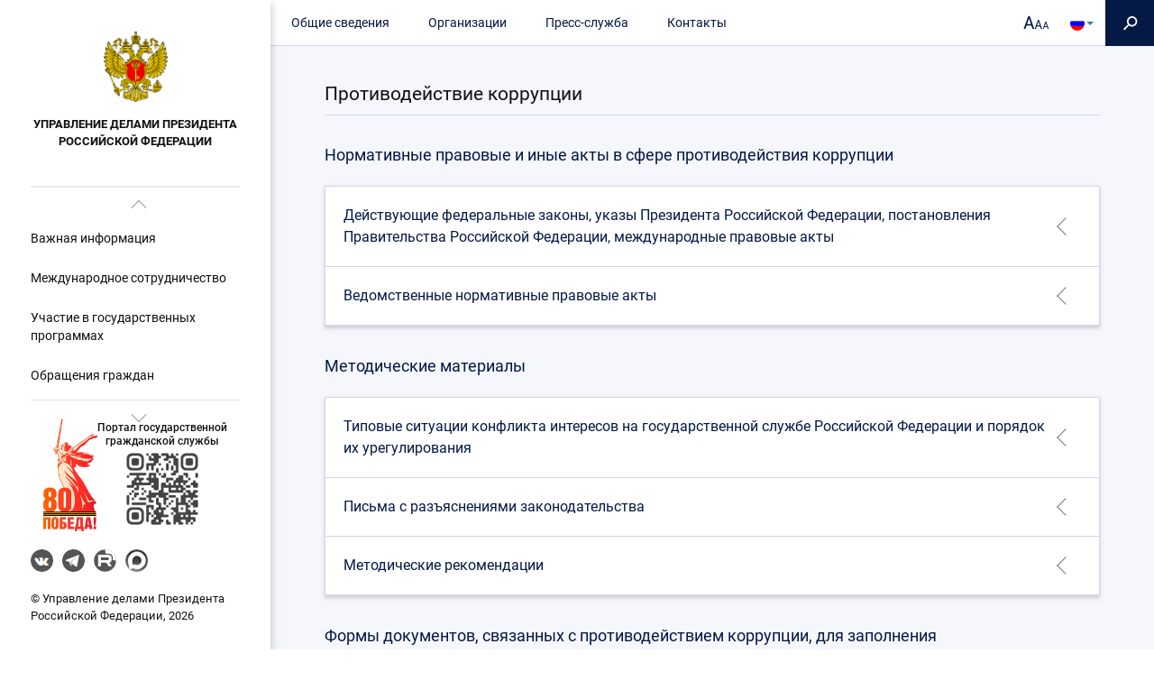

--- FILE ---
content_type: text/html; charset=utf-8
request_url: https://udprf.ru/protivodeistvie-korruptsii
body_size: 43491
content:
<!DOCTYPE html>
<html lang="ru" dir="ltr" prefix="og: http://ogp.me/ns# article: http://ogp.me/ns/article# book: http://ogp.me/ns/book# profile: http://ogp.me/ns/profile# video: http://ogp.me/ns/video# product: http://ogp.me/ns/product# content: http://purl.org/rss/1.0/modules/content/ dc: http://purl.org/dc/terms/ foaf: http://xmlns.com/foaf/0.1/ rdfs: http://www.w3.org/2000/01/rdf-schema# sioc: http://rdfs.org/sioc/ns# sioct: http://rdfs.org/sioc/types# skos: http://www.w3.org/2004/02/skos/core# xsd: http://www.w3.org/2001/XMLSchema# schema: http://schema.org/">
<head>
  <link rel="profile" href="http://www.w3.org/1999/xhtml/vocab" />
  <meta name="viewport" content="width=device-width, initial-scale=1.0">
  <meta http-equiv="Content-Type" content="text/html; charset=utf-8" />
<link rel="apple-touch-icon" sizes="120x120" href="/sites/all/themes/udprf/img/favicons/apple-touch-icon-120x120.png" />
<link rel="apple-touch-icon" sizes="76x76" href="/sites/all/themes/udprf/img/favicons/apple-touch-icon-76x76.png" />
<link rel="apple-touch-icon" href="/sites/all/themes/udprf/img/favicons/apple-touch-icon-72x72.png" />
<link rel="shortcut icon" href="https://udprf.ru/sites/all/themes/udprf/favicon.ico" type="image/vnd.microsoft.icon" />
<link rel="apple-touch-icon" sizes="152x152" href="/sites/all/themes/udprf/img/favicons/apple-touch-icon-152x152.png" />
<meta name="description" content="Нормативные акты в сфере противодействия коррупции, сведения о доходах, комиссия по соблюдению требований к служебному поведению и урегулированию конфликтов интересов" />
<meta name="Copyright" content="https://www.grcc.ru" />
<link rel="canonical" href="https://udprf.ru/protivodeistvie-korruptsii" />
<link rel="shortlink" href="https://udprf.ru/node/263" />
<meta property="og:site_name" content="Управление делами Президента Российской Федерации" />
<meta property="og:type" content="article" />
<meta property="og:url" content="https://udprf.ru/protivodeistvie-korruptsii" />
<meta property="og:title" content="Противодействие коррупции" />
<meta property="og:updated_time" content="2020-07-26T23:50:03+03:00" />
<meta property="article:published_time" content="2017-06-13T14:43:11+03:00" />
<meta property="article:modified_time" content="2020-07-26T23:50:03+03:00" />
  <title>Противодействие коррупции | Управление делами Президента Российской Федерации</title>
  <style>
@import url("https://udprf.ru/modules/system/system.base.css?swcj8p");
</style>
<style>
@import url("https://udprf.ru/sites/all/modules/contrib/jquery_update/replace/ui/themes/base/jquery.ui.core.css?swcj8p");
@import url("https://udprf.ru/sites/all/modules/contrib/jquery_update/replace/ui/themes/base/jquery.ui.theme.css?swcj8p");
</style>
<style>
@import url("https://udprf.ru/sites/all/modules/contrib/date/date_api/date.css?swcj8p");
@import url("https://udprf.ru/sites/all/modules/contrib/date/date_popup/themes/datepicker.1.7.css?swcj8p");
@import url("https://udprf.ru/sites/all/modules/contrib/date/date_repeat_field/date_repeat_field.css?swcj8p");
@import url("https://udprf.ru/modules/field/theme/field.css?swcj8p");
@import url("https://udprf.ru/sites/all/modules/contrib/geofield_ymap/geofield_ymap.css?swcj8p");
@import url("https://udprf.ru/modules/node/node.css?swcj8p");
@import url("https://udprf.ru/sites/all/modules/custom/special_module/css/special_module.css?swcj8p");
@import url("https://udprf.ru/sites/all/modules/contrib/views/css/views.css?swcj8p");
@import url("https://udprf.ru/sites/all/modules/contrib/ckeditor/css/ckeditor.css?swcj8p");
</style>
<style>
@import url("https://udprf.ru/sites/all/modules/global/global_global/css/hint.css?swcj8p");
@import url("https://udprf.ru/sites/all/modules/contrib/ctools/css/ctools.css?swcj8p");
@import url("https://udprf.ru/sites/all/libraries/fancybox/source/jquery.fancybox.css?swcj8p");
@import url("https://udprf.ru/sites/all/modules/contrib/ctools/css/modal.css?swcj8p");
@import url("https://udprf.ru/sites/all/modules/contrib/modal_forms/css/modal_forms_popup.css?swcj8p");
@import url("https://udprf.ru/sites/all/modules/global/global_modal/css/override_modal_forms_style.css?swcj8p");
@import url("https://udprf.ru/sites/all/modules/contrib/video/css/video.css?swcj8p");
@import url("https://udprf.ru/sites/all/libraries/fontawesome/css/font-awesome.css?swcj8p");
</style>
<style>
@import url("https://udprf.ru/sites/all/themes/udprf/css/jquery.mCustomScrollbar.css?swcj8p");
@import url("https://udprf.ru/sites/all/themes/udprf/css/style.css?swcj8p");
</style>
<style media="print">
@import url("https://udprf.ru/sites/all/themes/udprf/css/print.css?swcj8p");
</style>
  <!-- HTML5 element support for IE6-8 -->
  <!--[if lt IE 9]>
    <script src="https://cdn.jsdelivr.net/html5shiv/3.7.3/html5shiv-printshiv.min.js"></script>
  <![endif]-->
  <script src="https://udprf.ru/sites/all/modules/contrib/jquery_update/replace/jquery/1.8/jquery.js?v=1.8.3"></script>
<script src="https://udprf.ru/misc/jquery.once.js?v=1.2"></script>
<script src="https://udprf.ru/misc/drupal.js?swcj8p"></script>
<script src="https://udprf.ru/sites/all/modules/contrib/jquery_update/replace/ui/ui/jquery.ui.core.js?v=1.10.2"></script>
<script src="https://udprf.ru/sites/all/modules/contrib/jquery_update/replace/ui/external/jquery.cookie.js?v=67fb34f6a866c40d0570"></script>
<script src="https://udprf.ru/sites/all/modules/contrib/jquery_update/replace/misc/jquery.form.js?v=2.69"></script>
<script src="https://udprf.ru/misc/ajax.js?v=7.59"></script>
<script src="https://udprf.ru/sites/all/modules/contrib/jquery_update/js/jquery_update.js?v=0.0.1"></script>
<script src="https://udprf.ru/sites/all/modules/custom/special_module/js/special_module.js?swcj8p"></script>
<script src="https://udprf.ru/sites/default/files/languages/ru_cMGngHoDpzFb_RAtg-vHlVdDCuALAGln5t9XcnfgWjE.js?swcj8p"></script>
<script src="https://udprf.ru/sites/all/themes/bootstrap/js/misc/_progress.js?v=7.59"></script>
<script src="https://udprf.ru/sites/all/modules/global/global_global/js/global_confirm.js?swcj8p"></script>
<script src="https://udprf.ru/sites/all/modules/global/global_global/js/global_load_ajax.js?swcj8p"></script>
<script src="https://udprf.ru/sites/all/modules/global/global_global/js/global_disable_ajax_error_alert.js?swcj8p"></script>
<script src="https://udprf.ru/sites/all/modules/contrib/fancybox/fancybox.js?swcj8p"></script>
<script src="https://udprf.ru/sites/all/libraries/fancybox/source/jquery.fancybox.pack.js?swcj8p"></script>
<script src="https://udprf.ru/sites/all/libraries/fancybox/lib/jquery.mousewheel-3.0.6.pack.js?swcj8p"></script>
<script src="https://udprf.ru/sites/all/libraries/fancybox/source/helpers/jquery.fancybox-media.js?swcj8p"></script>
<script src="https://udprf.ru/sites/all/modules/contrib/ctools/js/modal.js?swcj8p"></script>
<script src="https://udprf.ru/sites/all/modules/contrib/modal_forms/js/modal_forms_popup.js?swcj8p"></script>
<script src="https://udprf.ru/sites/all/modules/global/global_modal/js/override_modal_forms.js?swcj8p"></script>
<script src="https://udprf.ru/sites/all/modules/global/global_modal/js/fix_close_modal.js?swcj8p"></script>
<script src="https://udprf.ru/sites/all/modules/contrib/video/js/video.js?swcj8p"></script>
<script src="https://udprf.ru/sites/all/modules/contrib/views_load_more/views_load_more.js?swcj8p"></script>
<script src="https://udprf.ru/sites/all/modules/contrib/views/js/base.js?swcj8p"></script>
<script src="https://udprf.ru/sites/all/modules/contrib/views/js/ajax_view.js?swcj8p"></script>
<script src="https://udprf.ru/sites/all/themes/udprf/bootstrap/js/affix.js?swcj8p"></script>
<script src="https://udprf.ru/sites/all/themes/udprf/bootstrap/js/alert.js?swcj8p"></script>
<script src="https://udprf.ru/sites/all/themes/udprf/bootstrap/js/button.js?swcj8p"></script>
<script src="https://udprf.ru/sites/all/themes/udprf/bootstrap/js/carousel.js?swcj8p"></script>
<script src="https://udprf.ru/sites/all/themes/udprf/bootstrap/js/collapse.js?swcj8p"></script>
<script src="https://udprf.ru/sites/all/themes/udprf/bootstrap/js/dropdown.js?swcj8p"></script>
<script src="https://udprf.ru/sites/all/themes/udprf/bootstrap/js/modal.js?swcj8p"></script>
<script src="https://udprf.ru/sites/all/themes/udprf/bootstrap/js/tooltip.js?swcj8p"></script>
<script src="https://udprf.ru/sites/all/themes/udprf/bootstrap/js/popover.js?swcj8p"></script>
<script src="https://udprf.ru/sites/all/themes/udprf/bootstrap/js/scrollspy.js?swcj8p"></script>
<script src="https://udprf.ru/sites/all/themes/udprf/bootstrap/js/tab.js?swcj8p"></script>
<script src="https://udprf.ru/sites/all/themes/udprf/bootstrap/js/transition.js?swcj8p"></script>
<script src="https://udprf.ru/sites/all/themes/udprf/js/jquery.mCustomScrollbar.concat.min.js?swcj8p"></script>
<script src="https://udprf.ru/sites/all/themes/udprf/js/scripts.js?swcj8p"></script>
<script src="https://udprf.ru/sites/all/themes/udprf/js/paginator.js?swcj8p"></script>
<script src="https://udprf.ru/sites/all/themes/udprf/js/mobile.js?swcj8p"></script>
<script src="https://udprf.ru/sites/all/themes/udprf/js/greedyNav.js?swcj8p"></script>
<script src="https://udprf.ru/sites/all/themes/bootstrap/js/modules/views/js/ajax_view.js?swcj8p"></script>
<script src="https://udprf.ru/sites/all/themes/bootstrap/js/modules/ctools/js/modal.js?swcj8p"></script>
<script src="https://udprf.ru/sites/all/themes/bootstrap/js/misc/ajax.js?swcj8p"></script>
<script>jQuery.extend(Drupal.settings, {"basePath":"\/","pathPrefix":"","ajaxPageState":{"theme":"udprf","theme_token":"9TgSU9yO-7RZhS4JVGbEzV-p7EIhEmI_sgxsZ5_SQqc","jquery_version":"1.8","js":{"sites\/all\/themes\/bootstrap\/js\/bootstrap.js":1,"sites\/all\/modules\/contrib\/jquery_update\/replace\/jquery\/1.8\/jquery.js":1,"misc\/jquery.once.js":1,"misc\/drupal.js":1,"sites\/all\/modules\/contrib\/jquery_update\/replace\/ui\/ui\/jquery.ui.core.js":1,"sites\/all\/modules\/contrib\/jquery_update\/replace\/ui\/external\/jquery.cookie.js":1,"sites\/all\/modules\/contrib\/jquery_update\/replace\/misc\/jquery.form.js":1,"misc\/ajax.js":1,"sites\/all\/modules\/contrib\/jquery_update\/js\/jquery_update.js":1,"sites\/all\/modules\/custom\/special_module\/js\/special_module.js":1,"public:\/\/languages\/ru_cMGngHoDpzFb_RAtg-vHlVdDCuALAGln5t9XcnfgWjE.js":1,"sites\/all\/themes\/bootstrap\/js\/misc\/_progress.js":1,"sites\/all\/modules\/global\/global_global\/js\/global_confirm.js":1,"sites\/all\/modules\/global\/global_global\/js\/global_load_ajax.js":1,"sites\/all\/modules\/global\/global_global\/js\/global_disable_ajax_error_alert.js":1,"sites\/all\/modules\/contrib\/fancybox\/fancybox.js":1,"sites\/all\/libraries\/fancybox\/source\/jquery.fancybox.pack.js":1,"sites\/all\/libraries\/fancybox\/lib\/jquery.mousewheel-3.0.6.pack.js":1,"sites\/all\/libraries\/fancybox\/source\/helpers\/jquery.fancybox-media.js":1,"sites\/all\/modules\/contrib\/ctools\/js\/modal.js":1,"sites\/all\/modules\/contrib\/modal_forms\/js\/modal_forms_popup.js":1,"sites\/all\/modules\/global\/global_modal\/js\/override_modal_forms.js":1,"sites\/all\/modules\/global\/global_modal\/js\/fix_close_modal.js":1,"sites\/all\/modules\/contrib\/video\/js\/video.js":1,"sites\/all\/modules\/contrib\/views_load_more\/views_load_more.js":1,"sites\/all\/modules\/contrib\/views\/js\/base.js":1,"sites\/all\/modules\/contrib\/views\/js\/ajax_view.js":1,"sites\/all\/themes\/udprf\/bootstrap\/js\/affix.js":1,"sites\/all\/themes\/udprf\/bootstrap\/js\/alert.js":1,"sites\/all\/themes\/udprf\/bootstrap\/js\/button.js":1,"sites\/all\/themes\/udprf\/bootstrap\/js\/carousel.js":1,"sites\/all\/themes\/udprf\/bootstrap\/js\/collapse.js":1,"sites\/all\/themes\/udprf\/bootstrap\/js\/dropdown.js":1,"sites\/all\/themes\/udprf\/bootstrap\/js\/modal.js":1,"sites\/all\/themes\/udprf\/bootstrap\/js\/tooltip.js":1,"sites\/all\/themes\/udprf\/bootstrap\/js\/popover.js":1,"sites\/all\/themes\/udprf\/bootstrap\/js\/scrollspy.js":1,"sites\/all\/themes\/udprf\/bootstrap\/js\/tab.js":1,"sites\/all\/themes\/udprf\/bootstrap\/js\/transition.js":1,"sites\/all\/themes\/udprf\/js\/jquery.mCustomScrollbar.concat.min.js":1,"sites\/all\/themes\/udprf\/js\/scripts.js":1,"sites\/all\/themes\/udprf\/js\/paginator.js":1,"sites\/all\/themes\/udprf\/js\/mobile.js":1,"sites\/all\/themes\/udprf\/js\/greedyNav.js":1,"sites\/all\/themes\/bootstrap\/js\/modules\/views\/js\/ajax_view.js":1,"sites\/all\/themes\/bootstrap\/js\/modules\/ctools\/js\/modal.js":1,"sites\/all\/themes\/bootstrap\/js\/misc\/ajax.js":1},"css":{"modules\/system\/system.base.css":1,"misc\/ui\/jquery.ui.core.css":1,"misc\/ui\/jquery.ui.theme.css":1,"sites\/all\/modules\/contrib\/date\/date_api\/date.css":1,"sites\/all\/modules\/contrib\/date\/date_popup\/themes\/datepicker.1.7.css":1,"sites\/all\/modules\/contrib\/date\/date_repeat_field\/date_repeat_field.css":1,"modules\/field\/theme\/field.css":1,"sites\/all\/modules\/contrib\/geofield_ymap\/geofield_ymap.css":1,"modules\/node\/node.css":1,"sites\/all\/modules\/custom\/special_module\/css\/special_module.css":1,"sites\/all\/modules\/contrib\/views\/css\/views.css":1,"sites\/all\/modules\/contrib\/ckeditor\/css\/ckeditor.css":1,"sites\/all\/modules\/global\/global_global\/css\/hint.css":1,"sites\/all\/modules\/contrib\/ctools\/css\/ctools.css":1,"sites\/all\/libraries\/fancybox\/source\/jquery.fancybox.css":1,"sites\/all\/modules\/contrib\/ctools\/css\/modal.css":1,"sites\/all\/modules\/contrib\/modal_forms\/css\/modal_forms_popup.css":1,"sites\/all\/modules\/global\/global_modal\/css\/override_modal_forms_style.css":1,"sites\/all\/modules\/contrib\/video\/css\/video.css":1,"sites\/all\/libraries\/fontawesome\/css\/font-awesome.css":1,"sites\/all\/themes\/udprf\/css\/jquery.mCustomScrollbar.css":1,"sites\/all\/themes\/udprf\/css\/style.css":1,"sites\/all\/themes\/udprf\/css\/print.css":1}},"fancybox":{"options":{"padding":0,"margin":50},"helpers":{"title":{"type":"outside"},"media":[]},"selectors":[".fancybox",".fancydoc"]},"CToolsModal":{"loadingText":"\u0417\u0430\u0433\u0440\u0443\u0437\u043a\u0430...","closeText":"\u0417\u0430\u043a\u0440\u044b\u0442\u044c \u043e\u043a\u043d\u043e","closeImage":"\u003Cimg typeof=\u0022foaf:Image\u0022 class=\u0022img-responsive\u0022 src=\u0022https:\/\/udprf.ru\/sites\/all\/modules\/contrib\/ctools\/images\/icon-close-window.png\u0022 alt=\u0022\u0417\u0430\u043a\u0440\u044b\u0442\u044c \u043e\u043a\u043d\u043e\u0022 title=\u0022\u0417\u0430\u043a\u0440\u044b\u0442\u044c \u043e\u043a\u043d\u043e\u0022 \/\u003E","throbber":"\u003Cimg typeof=\u0022foaf:Image\u0022 class=\u0022img-responsive\u0022 src=\u0022https:\/\/udprf.ru\/sites\/all\/modules\/contrib\/ctools\/images\/throbber.gif\u0022 alt=\u0022\u0417\u0430\u0433\u0440\u0443\u0437\u043a\u0430\u0022 title=\u0022\u0417\u0430\u0433\u0440\u0443\u0437\u043a\u0430...\u0022 \/\u003E"},"modal-popup-small":{"modalSize":{"type":"fixed","width":300,"height":300},"modalOptions":{"opacity":0.85,"background":"#000"},"animation":"fadeIn","modalTheme":"ModalFormsPopup","throbber":"\u003Cimg typeof=\u0022foaf:Image\u0022 class=\u0022img-responsive\u0022 src=\u0022https:\/\/udprf.ru\/sites\/all\/modules\/contrib\/modal_forms\/images\/loading_animation.gif\u0022 alt=\u0022\u0417\u0430\u0433\u0440\u0443\u0437\u043a\u0430...\u0022 title=\u0022\u0417\u0430\u0433\u0440\u0443\u0437\u043a\u0430\u0022 \/\u003E","closeText":"\u0417\u0430\u043a\u0440\u044b\u0442\u044c"},"modal-popup-medium":{"modalSize":{"type":"fixed","width":550,"height":450},"modalOptions":{"opacity":0.85,"background":"#000"},"animation":"fadeIn","modalTheme":"ModalFormsPopup","throbber":"\u003Cimg typeof=\u0022foaf:Image\u0022 class=\u0022img-responsive\u0022 src=\u0022https:\/\/udprf.ru\/sites\/all\/modules\/contrib\/modal_forms\/images\/loading_animation.gif\u0022 alt=\u0022\u0417\u0430\u0433\u0440\u0443\u0437\u043a\u0430...\u0022 title=\u0022\u0417\u0430\u0433\u0440\u0443\u0437\u043a\u0430\u0022 \/\u003E","closeText":"\u0417\u0430\u043a\u0440\u044b\u0442\u044c"},"modal-popup-large":{"modalSize":{"type":"scale","width":0.8,"height":0.8},"modalOptions":{"opacity":0.85,"background":"#000"},"animation":"fadeIn","modalTheme":"ModalFormsPopup","throbber":"\u003Cimg typeof=\u0022foaf:Image\u0022 class=\u0022img-responsive\u0022 src=\u0022https:\/\/udprf.ru\/sites\/all\/modules\/contrib\/modal_forms\/images\/loading_animation.gif\u0022 alt=\u0022\u0417\u0430\u0433\u0440\u0443\u0437\u043a\u0430...\u0022 title=\u0022\u0417\u0430\u0433\u0440\u0443\u0437\u043a\u0430\u0022 \/\u003E","closeText":"\u0417\u0430\u043a\u0440\u044b\u0442\u044c"},"views":{"ajax_path":"\/views\/ajax","ajaxViews":{"views_dom_id:dcfdfc008dcbfb633edc6849da0e4a43":{"view_name":"corruption","view_display_id":"block_4","view_args":"269,270","view_path":"node\/263","view_base_path":null,"view_dom_id":"dcfdfc008dcbfb633edc6849da0e4a43","pager_element":0}}},"urlIsAjaxTrusted":{"\/views\/ajax":true,"\/protivodeistvie-korruptsii":true},"better_exposed_filters":{"views":{"corruption":{"displays":{"block_4":{"filters":[]},"block":{"filters":[]},"block_1":{"filters":[]},"block_2":{"filters":[]},"block_3":{"filters":[]}}},"banner_front":{"displays":{"block":{"filters":[]}}}}},"bootstrap":{"anchorsFix":"0","anchorsSmoothScrolling":"0","formHasError":1,"popoverEnabled":1,"popoverOptions":{"animation":1,"html":0,"placement":"right","selector":"","trigger":"click","triggerAutoclose":1,"title":"","content":"","delay":0,"container":"body"},"tooltipEnabled":1,"tooltipOptions":{"animation":1,"html":0,"placement":"auto left","selector":"","trigger":"hover focus","delay":0,"container":"body"}}});</script>
</head>
<body class="html not-front not-logged-in no-sidebars page-node page-node- page-node-263 node-type-page i18n-ru">
  <div id="skip-link">
    <a href="#main-content" class="element-invisible element-focusable">Перейти к основному содержанию</a>
  </div>
    
<style>
.top-fix-menu .region-header .block-menu > .menu > button {
right: 180px;
}
.top-fix-menu .block-special-module {
right: 105px;
}
.language-block {
width: 50px;
height: 51px;
position: fixed;
top: 20;
right: 55px;
-webkit-transition: .6s;
transition: .6s;
}
.language-block img {
border-radius: 50%;
width: 16px;
height: 16px;
}
.language-block .dropdown-toggle {
height: 100%;
display: flex;
align-items: center;
justify-content: center;
}
.language-block .dropdown-toggle:hover {
background-color: #DEE4F3;
}
.language-block .dropdown-menu {
min-width: unset;
margin: 0px;
padding: 0px;
}
.language-block .dropdown-menu li, .language-block .dropdown-menu a {
display: flex;
align-items: center;
justify-content: center;
height: 50px;
width: 50px;
}
.language-block .dropdown-menu li:hover {
background-color: #DEE4F3;
}
.language-block .dropdown-menu a:hover {
background-color: #DEE4F3;
}

</style>


<div class="left-sidebar-static">
    <div class="background-menu"></div>
            <div class="brand">
            <div class="brand-wrap">
                <a class="logo" href="/" title="Главная">
                    <img src="https://udprf.ru/sites/default/files/logo.png" alt="Главная" />
                </a>
                <a class="name" href="/" title="Главная"> Управление делами Президента</br> Российской Федерации <?php// print $site_name; ?></a>
            </div>
        </div>
    
    <div class="main-nav navbar-collapse">
                 <nav role="navigation">
                                    <ul class="menu nav navbar-nav"><li class="first expanded dropdown"><a href="/" title="" data-target="#" class="dropdown-toggle" data-toggle="dropdown">Важная информация <span class="caret"></span></a><ul class="dropdown-menu"><li class="first leaf"><a href="http://www.kremlin.ru/" title="">Президент Российской Федерации</a></li>
<li class="leaf"><a href="http://www.government.gov.ru/" title="">Правительство Российской Федерации</a></li>
<li class="leaf"><a href="http://www.council.gov.ru/" title="">Совет Федерации</a></li>
<li class="leaf"><a href="http://www.duma.gov.ru/" title="">Государственная Дума</a></li>
<li class="leaf"><a href="http://www.gov.ru/" title="">Органы Государственной власти</a></li>
<li class="leaf"><a href="http://www.pravo.gov.ru/" title="">Портал правовой информации</a></li>
<li class="last leaf"><a href="https://rospotrebnadzor.ru/about/info/news_time/news_details.php?ELEMENT_ID=13566" title="">Роспотребнадзор</a></li>
</ul></li>
<li class="leaf"><a href="/content/mezhdunarodnoe-sotrudnichestvo">Международное сотрудничество</a></li>
<li class="leaf"><a href="https://udprf.ru/content/uchastie-v-gosudarstvennyh-programmah" title="">Участие в государственных программах</a></li>
<li class="leaf"><a href="/content/obrashcheniya-grazhdan">Обращения граждан</a></li>
<li class="expanded dropdown"><a href="/razmeshchenie-zakazov" title="" data-target="#" class="dropdown-toggle" data-toggle="dropdown">Конкурсы и аукционы <span class="caret"></span></a><ul class="dropdown-menu"><li class="first leaf"><a href="/razmeshchenie-zakazov">Информация о размещенных заказах Управлением делами Президента Российской Федерации</a></li>
<li class="leaf"><a href="/plan-grafik" title="">Утвержденный  «План-график размещения заказов Управлением делами Президента Российской Федерации для государственных нужд»</a></li>
<li class="leaf"><a href="/razmeshchenie-zakazov-podvedomstva">Информация о размещаемых заказах подведомственными Управлению делами Президента Российской Федерации организациями</a></li>
<li class="leaf"><a href="https://udprf.ru/content/antimonopolnyy-komplaens" title="">Антимонопольный комплаенс</a></li>
<li class="last leaf"><a href="/informaciya-po-torgam">Статистическая информация по торгам</a></li>
</ul></li>
<li class="expanded dropdown"><a href="https://udprf.ru/content/subsidii-federalnym-gosudarstvennym-unitarnym-predpriyatiyam" title="" data-target="#" class="dropdown-toggle" data-toggle="dropdown">Субсидии федеральным государственным унитарным предприятиям <span class="caret"></span></a><ul class="dropdown-menu"><li class="first leaf"><a href="https://udprf.ru/content/informaciya-o-provedenii-otbora-poluchateley-subsidii-0" title="">Информация о проведении отбора получателей субсидии</a></li>
<li class="leaf"><a href="https://udprf.ru/content/informaciya-ob-uchastnikah-otbora-poluchateley-subsidii" title="">Информация об участниках отбора получателей субсидии</a></li>
<li class="leaf"><a href="https://udprf.ru/content/informaciya-o-rezultatah-otbora-poluchateley-subsidii" title="">Информация о результатах отбора получателей субсидии</a></li>
<li class="leaf"><a href="https://udprf.ru/content/subsidii-iz-federalnogo-byudzheta-organizaciyam-na-vozmeshchenie-rashodov-po-obespecheniyu" title="">Субсидии из федерального бюджета организациям на возмещение расходов по обеспечению содержания и эксплуатации объектов федерального недвижимого имущества, расположенного за пределами территории Российской Федерации</a></li>
<li class="last leaf"><a href="/content/subsidii-federalnym-gosudarstvennym-unitarnym-predpriyatiyam-podvedomstvennym-upravleniyu">Субсидии федеральным государственным унитарным предприятиям, подведомственным Управлению делами Президента Российской Федерации</a></li>
</ul></li>
<li class="expanded dropdown"><a href="/content/kvalifikacionnye-trebovaniya" title="" data-target="#" class="dropdown-toggle" data-toggle="dropdown">Кадровое обеспечение <span class="caret"></span></a><ul class="dropdown-menu"><li class="first leaf"><a href="/content/kvalifikacionnye-trebovaniya">Квалификационные требования к кандидатам на замещение вакантных должностей федеральной государственной гражданской службы в Управлении делами Президента Российской Федерации</a></li>
<li class="leaf"><a href="/content/poryadok-postupleniya-na-sluzhbu">Порядок поступления граждан на федеральную государственную гражданскую службу в Управление делами Президента Российской Федерации</a></li>
<li class="leaf"><a href="/content/konkursy-na-zameshchenie-vakantnyh-dolzhnostey">Условия и результаты конкурсов на замещение вакантных должностей федеральной государственной гражданской службы в Управлении делами Президента Российской Федерации, порядок обжалования результатов конкурса</a></li>
<li class="leaf"><a href="/content/perechen-grazhdanskih-sluzhashchih-grazhdan-vklyuchennyh-v-kadrovyy-rezerv">Перечень гражданских служащих (граждан), включенных в кадровый резерв</a></li>
<li class="last leaf"><a href="/content/vakansii">Вакансии</a></li>
</ul></li>
<li class="leaf active-trail active"><a href="/protivodeistvie-korruptsii" title="" class="active-trail active">Противодействие коррупции</a></li>
<li class="expanded dropdown"><a href="/spravochniy-razdel/svedeniya-ob-ispolzovanii-vydelyaemyh-byudzhetnyh-sredstv" title="" data-target="#" class="dropdown-toggle" data-toggle="dropdown">Справочный раздел <span class="caret"></span></a><ul class="dropdown-menu"><li class="first leaf"><a href="/spravochniy-razdel/svedeniya-ob-ispolzovanii-vydelyaemyh-byudzhetnyh-sredstv">Сведения об использовании выделяемых бюджетных средств</a></li>
<li class="last leaf"><a href="/content/inye-svedeniya">Иные сведения</a></li>
</ul></li>
<li class="expanded dropdown"><a href="/fz-83" title="" data-target="#" class="dropdown-toggle" data-toggle="dropdown">Отчетность <span class="caret"></span></a><ul class="dropdown-menu"><li class="first leaf"><a href="/fz-83">Реализация Федерального закона от 8 мая 2010 года № 83-ФЗ</a></li>
<li class="leaf"><a href="http://report.udprf.ru" title="">Единый портал отчетности Управления делами Президента Российской Федерации</a></li>
<li class="leaf"><a href="/spravochniy-razdel/proverki" title="">Планы проведения плановых проверок в установленной сфере деятельности и информация о результатах проверок, проведенных Управлением делами Президента Российской Федерации</a></li>
<li class="leaf"><a href="/opendata" title="">Открытые данные</a></li>
<li class="leaf"><a href="/spravochniy-razdel/otchet" title="">Отчет по показателям, характеризующим эффективность деятельности федеральных органов исполнительной власти в сфере управления федеральным имуществом</a></li>
<li class="last leaf"><a href="/content/informaciya-o-rezultatah-proverok">Информация о результатах проверок, проведенных в Управлении делами Президента Российской Федерации и подведомственных ему организациях</a></li>
</ul></li>
<li class="leaf"><a href="https://объясняем.рф/?utm_referrer=https%3a%2f%2fyandex.ru%2f" title="" target="_blank">ОБЪЯСНЯЕМ.РФ</a></li>
<li class="last leaf"><a href="https://connect.udprf.ru" title="">Прикрепление к медицинской организации</a></li>
</ul>                            </nav>
        </div>
            <footer class="footer">
              <div class="region region-footer">
    <section id="block-block-10" class="block block-block clearfix">

      
  <div style="display: flex; justify-content: center; align-items: center; gap: 20px;">
    <!-- Первая картинка (Победа) -->
    <a aria-label="Перейти на сайт посвященный 80 летию победы" 
       role="button" 
       href="https://www.may9.ru/" 
       target="_blank" 
       title="80 лет победы перейти на сайт" 
       style="display: block; width: 60px; height: 125px; background: url(/sites/all/themes/udprf/img/pobeda-80.png) no-repeat center; background-size: 60px 125px;">
    </a>

    <!-- Вторая картинка (QR-код) с надписью -->
    <div style="display: flex; flex-direction: column; align-items: center; gap: 10px;">
        <!-- Текстовая ссылка над QR-кодом -->
        <a href="https://gossluzhba.gov.ru/" 
           target="_blank" 
           style="font-family: 'Roboto', sans-serif; line-height: 1.25; color: #111111; text-decoration: none; font-size: 12px; font-weight: 500; text-align: center;">
            Портал государственной<br>гражданской службы
        </a>
        
        <!-- QR-код с запасным вариантом -->
        <a aria-label="Портал государственной гражданской службы" 
           role="button" 
           href="https://gossluzhba.gov.ru/" 
           target="_blank" 
           title="Портал государственной гражданской службы" 
           style="display: block; width: 90px; height: 90px; background: url('https://udprf.ru/sites/default/files/qrcod_9ztu.jpg'), #f0f0f0 no-repeat center; background-size: contain;">
        </a>
    </div>
</div>
</section>
<section id="block-block-11" class="block block-block clearfix">

      
  <style>
  .social-links {
    display: flex;
    margin: 20px 0;
    padding: 0;
    width: fit-content;
    list-style: none;
  }
  .social-links li  {
    display: block;
    margin: 0 10px 0 0;
  }
  .social-links .social-link {
    display: block;
    width: 25px;
    height: 25px;
    border-radius: 13px;
    background: url(https://udprf.ru/sites/default/files/social-icons.png) left top no-repeat;
  }
  .social-links .social-link:hover {
    opacity: .8;
  }
  .social-links .social-link.link-telegram {
    background-position: -25px 0;
  }
  .social-links .social-link.link-rutube {
    background-position: -50px 0;
  }
  .social-links .social-link.link-max {
    background-position: -75px 0;
  }
</style>

<ul class="social-links">
  <li><a href="https://vk.com/udprusfed" class="social-link link-vk text-hide" target="_blank">VK</a></li>
  <li><a href="https://t.me/udprusfed" class="social-link link-telegram text-hide" target="_blank">Telegram</a></li>
  <li><a href="https://rutube.ru/u/udprusfed/videos" class="social-link link-rutube text-hide" target="_blank">RUTUBE</a></li>
  <li><a href="https://max.ru/udprusfed" class="social-link link-max text-hide" target="_blank">MAX</a></li>
</ul>

</section>
  </div>
             © Управление делами Президента Российской Федерации,  2026        </footer>
    </div>

<div class="main-container">
            <div class="top-fix-menu">
                            <button type="button" class="navbar-toggle">
                    <span class="icon-bar one"></span>
                    <span class="icon-bar two"></span>
                    <span class="icon-bar free"></span>
                </button>
                          <div class="region region-header">
    <section id="block-menu-menu-top-main-menu" class="block block-menu clearfix">

      
  <ul class="menu nav"><li class="first collapsed"><a href="/content/obshchie-svedeniya">Общие сведения</a></li>
<li class="collapsed"><a href="/org" title="">Организации</a></li>
<li class="collapsed"><a href="/press-center/news" title="">Пресс-служба</a></li>
<li class="last leaf"><a href="/content/kontaktnaya-informaciya">Контакты</a></li>
</ul>
</section>
<section id="block-search-form" class="block block-search clearfix">

      
  <form class="form-search content-search" action="/protivodeistvie-korruptsii" method="post" id="search-block-form" accept-charset="UTF-8"><div><div>
      <h2 class="element-invisible">Форма поиска</h2>
    <div class="input-group"><input title="Введите ключевые слова для поиска." placeholder="Поиск" class="form-control form-text" type="text" id="edit-search-block-form--2" name="search_block_form" value="" size="15" maxlength="128" /><span class="input-group-btn"><button type="submit" class="btn btn-primary"><span class="icon glyphicon glyphicon-search" aria-hidden="true"></span>
</button></span></div><div class="form-actions form-wrapper form-group" id="edit-actions"><button class="element-invisible btn btn-primary form-submit" type="submit" id="edit-submit" name="op" value="Поиск">Поиск</button>
</div><input type="hidden" name="form_build_id" value="form-bsrb5SH1FhFfaWZ-UZ3GRdKVFbfTsfDPtmvmk34htkI" />
<input type="hidden" name="form_id" value="search_block_form" />
</div>
</div></form>
</section>
<section id="block-special-module-special-block1" class="block block-special-module clearfix">

      
  <a id='special-block' href=#></a>
</section>
  </div>
        <section class="language-block clearfix dropdown">
            <a href="#" class="dropdown-toggle" data-toggle="dropdown" role="button" aria-expanded="false">
            <img src="/sites/all/modules/contrib/languageicons/flags/ru.png"> <span class="caret"></span></a>
            <ul class="dropdown-menu" role="menu">
                        <li><a href="/protivodeistvie-korruptsii">
            <img src="/sites/all/modules/contrib/languageicons/flags/ru.png"/></a></li>
                        <li><a href="/en/node/263">
            <img src="/sites/all/modules/contrib/languageicons/flags/en.png"/></a></li>
                        </ul>
        </section>
    </div>
    
    <section class="main-content">
              
      <a id="main-content"></a>
                            <h1 class="page-header">Противодействие коррупции</h1>
                                      
            
        <div class="region region-content">
    <section id="block-system-main" class="block block-system clearfix">

      
  <article id="node-263" class="node node-page clearfix" about="/protivodeistvie-korruptsii" typeof="sioc:Item foaf:Document">
    <header>
            <span property="dc:title" content="Противодействие коррупции" class="rdf-meta element-hidden"></span>      </header>
    <span property="dc:title" content="Противодействие коррупции" class="rdf-meta element-hidden"></span>    </article>

</section>
<section id="block-views-corruption-block-4" class="block block-views clearfix">

        <h2 class="block-title">Нормативные правовые и иные акты в сфере противодействия коррупции</h2>
    
  <div class="view view-corruption view-id-corruption view-display-id-block_4 view-dom-id-dcfdfc008dcbfb633edc6849da0e4a43">
                
        <div aria-multiselectable="false" class="panel-group" id="accordion" role="tablist">
          <div class="views-row views-row-1 views-row-odd views-row-first">
      
  <div class="views-field views-field-nothing">        <span class="field-content"><div class="panel panel-default">
    <div class="panel-heading" id="heading270" role="tab">
        <div class="panel-title"><a aria-controls="collapse270" aria-expanded="false" class="collapsed" data-parent="#accordion" data-toggle="collapse" href="#collapse270" role="button">
Действующие федеральные законы, указы Президента Российской Федерации, постановления Правительства Российской Федерации, международные правовые акты
</a></div>
    </div>
    <div aria-labelledby="heading270" class="panel-collapse collapse" id="collapse270" role="tabpanel" aria-expanded="false">
        <div class="panel-body">

            <p>Официальный интернет-портал правовой информации <a href="http://www.pravo.gov.ru/">www.pravo.gov.ru</a>.</p>
<h3><strong>Федеральные законы</strong></h3>
<p><a href="http://pravo.gov.ru/proxy/ips/?docbody=&amp;link_id=0&amp;nd=102126657&amp;bpa=cd00000&amp;bpas=cd00000&amp;intelsearch=%D4%E5%E4%E5%F0%E0%EB%FC%ED%FB%E9+%E7%E0%EA%EE%ED+%EE%F2+25.12.2008+%B9+273-%D4%C7+++&amp;firstDoc=1">Федеральный закон от 25.12.2008 № 273-ФЗ «О противодействии коррупции» </a></p>
<p><a href="http://pravo.gov.ru/proxy/ips/?docbody=&amp;link_id=1&amp;nd=102088054&amp;bpa=cd00000&amp;bpas=cd00000&amp;intelsearch=79-%D4%C7++">Федеральный закон от 27.07.2004 № 79-ФЗ «О государственной гражданской службе Российской Федерации» </a></p>
<p><a href="http://pravo.gov.ru/proxy/ips/?docbody=&amp;link_id=0&amp;nd=102131168&amp;bpa=cd00000&amp;bpas=cd00000&amp;intelsearch=+172-%D4%C7++&amp;firstDoc=1">Федеральный закон от 17.07.2009 № 172-ФЗ «Об антикоррупционной экспертизе нормативных правовых актов и проектов нормативных правовых актов»</a></p>
<p><a href="http://pravo.gov.ru/proxy/ips/?docbody=&amp;link_id=1&amp;nd=102161337&amp;bpa=cd00000&amp;bpas=cd00000&amp;intelsearch=230-%D4%C7++">Федеральный закон от 03.12.2012 № 230-ФЗ «О контроле за соответствием расходов лиц, замещающих государственные должности, и иных лиц их доходам» </a></p>
<p><a href="http://pravo.gov.ru/proxy/ips/?docbody=&amp;link_id=2&amp;nd=102165163&amp;bpa=cd00000&amp;bpas=cd00000&amp;intelsearch=79-%D4%C7++">Федеральный закон от 07.05.2013 № 79-ФЗ «О запрете отдельным категориям лиц открывать и иметь счета (вклады), хранить наличные денежные средства и ценности в иностранных банках, расположенных за пределами территории Российской Федерации, владеть и (или) пользоваться иностранными финансовыми инструментами» </a></p>
<h3><strong>Указы Президента Российской Федерации</strong></h3>
<p><a href="http://pravo.gov.ru/proxy/ips/?docbody=&amp;nd=602370769">Указ Президента Российской Федерации от 16.08.2021 2021 № 478 «О Национальном плане противодействия коррупции на 2021 - 2024 годы»</a></p>
<p><a href="http://pravo.gov.ru/proxy/ips/?docbody=&amp;link_id=0&amp;nd=102122053&amp;intelsearch=+%CE+%EC%E5%F0%E0%F5+%EF%EE+%EF%F0%EE%F2%E8%E2%EE%E4%E5%E9%F1%F2%E2%E8%FE+%EA%EE%F0%F0%F3%EF%F6%E8%E8&amp;firstDoc=1"> Указ Президента Российской Федерации от 19.05.2008 № 815 «О мерах по противодействию коррупции» </a></p>
<p><a href="http://pravo.gov.ru/proxy/ips/?docbody=&amp;link_id=0&amp;nd=102129667&amp;intelsearch=+%CE%E1+%F3%F2%E2%E5%F0%E6%E4%E5%ED%E8%E8+%EF%E5%F0%E5%F7%ED%FF+%E4%EE%EB%E6%ED%EE%F1%F2%E5%E9+%F4%E5%E4%E5%F0%E0%EB%FC%ED%EE%E9+%E3%EE%F1%F3%E4%E0%F0%F1%F2%E2%E5%ED%ED%EE%E9+%F1%EB%F3%E6%E1%FB&amp;firstDoc=1">Указ Президента Российской Федерации от 18.05.2009 № 557 «Об утверждении перечня должностей федеральной государственной службы, при назначении на которые граждане и при замещении которых федеральные государственные служащие обязаны представлять сведения о своих доходах, об имуществе и обязательствах имущественного характера, а также сведения о доходах, об имуществе и обязательствах имущественного характера своих супруги (супруга) и несовершеннолетних детей» </a></p>
<p><a href="http://pravo.gov.ru/proxy/ips/?docbody=&amp;link_id=0&amp;nd=102129669&amp;intelsearch=+%CE+%EF%F0%E5%E4%F1%F2%E0%E2%EB%E5%ED%E8%E8+%E3%F0%E0%E6%E4%E0%ED%E0%EC%E8,+%EF%F0%E5%F2%E5%ED%E4%F3%FE%F9%E8%EC%E8+%ED%E0+%E7%E0%EC%E5%F9%E5%ED%E8%E5+%E4%EE%EB%E6%ED%EE%F1%F2%E5%E9+%F4%E5%E4%E5%F0%E0%EB%FC%ED%EE%E9+%E3%EE%F1%F3%E4%E0%F0%F1%F2%E2%E5%ED%ED%EE%E9+%F1%EB%F3%E6%E1%FB&amp;firstDoc=1">Указ Президента Российской Федерации от 18.05.2009 № 559 «О представлении гражданами, претендующими на замещение должностей федеральной государственной службы, и федеральными государственными служащими сведений о доходах, об имуществе и обязательствах имущественного характера» </a></p>
<p><a href="http://pravo.gov.ru/proxy/ips/?docbody=&amp;link_id=0&amp;nd=102132591&amp;intelsearch=+%CE+%EF%F0%EE%E2%E5%F0%EA%E5+%E4%EE%F1%F2%EE%E2%E5%F0%ED%EE%F1%F2%E8+%E8+%EF%EE%EB%ED%EE%F2%FB+%F1%E2%E5%E4%E5%ED%E8%E9,+%EF%F0%E5%E4%F1%F2%E0%E2%EB%FF%E5%EC%FB%F5+%E3%F0%E0%E6%E4%E0%ED%E0%EC%E8,+%EF%F0%E5%F2%E5%ED%E4%F3%FE%F9%E8%EC%E8+%ED%E0+%E7%E0%EC%E5%F9%E5%ED%E8%E5+%E4%EE%EB%E6%ED%EE%F1%F2%E5%E9+%F4%E5%E4%E5%F0%E0%EB%FC%ED%EE%E9&amp;firstDoc=1">Указ Президента Российской Федерации от 21.09.2009 № 1065 «О проверке достоверности и полноты сведений, представляемых гражданами, претендующими на замещение должностей федеральной государственной службы, и федеральными государственными служащими, и соблюдения федеральными государственными служащими требований к служебному поведению» </a></p>
<p><a href="http://pravo.gov.ru/proxy/ips/?docbody=&amp;link_id=0&amp;nd=102164304&amp;intelsearch=+%CE+%EC%E5%F0%E0%F5+%EF%EE+%F0%E5%E0%EB%E8%E7%E0%F6%E8%E8+%EE%F2%E4%E5%EB%FC%ED%FB%F5+%EF%EE%EB%EE%E6%E5%ED%E8%E9+%D4%E5%E4%E5%F0%E0%EB%FC%ED%EE%E3%EE+%E7%E0%EA%EE%ED%E0+%AB%CE+%EF%F0%EE%F2%E8%E2%EE%E4%E5%E9%F1%F2%E2%E8%E8+%EA%EE%F0%F0%F3%EF%F6%E8%E8%BB&amp;firstDoc=1">Указ Президента Российской Федерации от 02.04.2013 № 309 «О мерах по реализации отдельных положений Федерального закона «О противодействии коррупции»</a><a href="http://pravo.gov.ru/proxy/ips/?searchres=&amp;bpas=cd00000&amp;a3=102000503&amp;a3type=1&amp;a3value=&amp;a6=102000070&amp;a6type=1&amp;a6value=&amp;a15=&amp;a15type=&amp;a15value=&amp;a7type=1&amp;a7from=&amp;a7to=&amp;a7date=02.04.2013&amp;a8=309&amp;a8type=2&amp;a1=%CE+%EC%E5%F0%E0%F5+%EF%EE+%F0%E5%E0%EB%E8%E7%E0%F6%E8%E8+%EE%F2%E4%E5%EB%FC%ED%FB%F5+%EF%EE%EB%EE%E6%E5%ED%E8%E9+%D4%E5%E4%E5%F0%E0%EB%FC%ED%EE%E3%EE+%E7%E0%EA%EE%ED%E0+%AB%CE+%EF%F0%EE%F2%E8%E2%EE%E4%E5%E9%F1%F2%E2%E8%E8+%EA%EE%F0%F0%F3%EF%F6%E8%E8%BB&amp;a0=&amp;a16=&amp;a16type=&amp;a16value=&amp;a17=&amp;a17type=&amp;a17value=&amp;a4=&amp;a4type=&amp;a4value=&amp;a23=&amp;a23type=&amp;a23value=&amp;textpres=yes&amp;sort=7&amp;x=47&amp;y=4"> </a></p>
<p><a href="http://pravo.gov.ru/proxy/ips/?docbody=&amp;link_id=0&amp;nd=102164305&amp;intelsearch=+%AB%CE+%EC%E5%F0%E0%F5+%EF%EE+%F0%E5%E0%EB%E8%E7%E0%F6%E8%E8+%EE%F2%E4%E5%EB%FC%ED%FB%F5+%EF%EE%EB%EE%E6%E5%ED%E8%E9+%D4%E5%E4%E5%F0%E0%EB%FC%ED%EE%E3%EE+%E7%E0%EA%EE%ED%E0+%AB%CE+%EA%EE%ED%F2%F0%EE%EB%E5+%E7%E0+%F1%EE%EE%F2%E2%E5%F2%F1%F2%E2%E8%E5%EC+%F0%E0%F1%F5%EE%E4%EE%E2+%EB%E8%F6,+%E7%E0%EC%E5%F9%E0%FE%F9%E8%F5+%E3%EE%F1%F3%E4%E0%F0%F1%F2%E2%E5%ED%ED%FB%E5+%E4%EE%EB%E6%ED%EE%F1%F2%E8,+%E8+%E8%ED%FB%F5+%EB%E8%F6+%E8%F5+%E4%EE%F5%EE%E4%E0%EC%BB&amp;firstDoc=1">Указ Президента Российской Федерации от 02.04.2013 № 310 «О мерах по реализации отдельных положений Федерального закона «О контроле за соответствием расходов лиц, замещающих государственные должности, и иных лиц их доходам»</a></p>
<p><a href="http://pravo.gov.ru/proxy/ips/?docbody=&amp;link_id=0&amp;nd=102353813&amp;intelsearch=+%AB%CE%E1+%F3%F2%E2%E5%F0%E6%E4%E5%ED%E8%E8+%F4%EE%F0%EC%FB+%F1%EF%F0%E0%E2%EA%E8+%EE+%E4%EE%F5%EE%E4%E0%F5,+%F0%E0%F1%F5%EE%E4%E0%F5,+%EE%E1+%E8%EC%F3%F9%E5%F1%F2%E2%E5+%E8+%EE%E1%FF%E7%E0%F2%E5%EB%FC%F1%F2%E2%E0%F5+%E8%EC%F3%F9%E5%F1%F2%E2%E5%ED%ED%EE%E3%EE+%F5%E0%F0%E0%EA%F2%E5%F0%E0+%E8+%E2%ED%E5%F1%E5%ED%E8%E8+%E8%E7%EC%E5%ED%E5%ED%E8%E9+%E2+%ED%E5%EA%EE%F2%EE%F0%FB%E5+%E0%EA%F2%FB+%CF%F0%E5%E7%E8%E4%E5%ED%F2%E0+%D0%EE%F1%F1%E8%E9%F1%EA%EE%E9+%D4%E5%E4%E5%F0%E0%F6%E8%E8%BB&amp;firstDoc=1">Указ Президента Российской Федерации от 23.06.2014 № 460 «Об утверждении формы справки о доходах, расходах, об имуществе и обязательствах имущественного характера и внесении изменений в некоторые акты Президента Российской Федерации» </a></p>
<p><a href="http://pravo.gov.ru/proxy/ips/?docbody=&amp;link_id=0&amp;nd=102474013&amp;intelsearch=++%AB%CE+%CD%E0%F6%E8%EE%ED%E0%EB%FC%ED%EE%EC+%EF%EB%E0%ED%E5+%EF%F0%EE%F2%E8%E2%EE%E4%E5%E9%F1%F2%E2%E8%FF+%EA%EE%F0%F0%F3%EF%F6%E8%E8+%ED%E0+2018+-+2020+%E3%EE%E4%FB%BB&amp;firstDoc=1">Указ Президента Российской Федерации от 29.06.2018 № 378 «О Национальном плане противодействия коррупции на 2018 - 2020 годы»</a></p>
<p><a href="http://pravo.gov.ru/proxy/ips/?docbody=&amp;link_id=0&amp;nd=102077440&amp;intelsearch=+%AB%CE%E1+%F3%F2%E2%E5%F0%E6%E4%E5%ED%E8%E8+%EE%E1%F9%E8%F5+%EF%F0%E8%ED%F6%E8%EF%EE%E2+%F1%EB%F3%E6%E5%E1%ED%EE%E3%EE+%EF%EE%E2%E5%E4%E5%ED%E8%FF+%E3%EE%F1%F3%E4%E0%F0%F1%F2%E2%E5%ED%ED%FB%F5+%F1%EB%F3%E6%E0%F9%E8%F5%BB&amp;firstDoc=1">Указ Президента Российской Федерации от 12.08.2002 № 885 «Об утверждении общих принципов служебного поведения государственных служащих»</a></p>
<p><a href="http://pravo.gov.ru/proxy/ips/?docbody=&amp;link_id=0&amp;nd=102137438&amp;intelsearch=++%AB%CE+%CD%E0%F6%E8%EE%ED%E0%EB%FC%ED%EE%E9+%F1%F2%F0%E0%F2%E5%E3%E8%E8+%EF%F0%EE%F2%E8%E2%EE%E4%E5%E9%F1%F2%E2%E8%FF+%EA%EE%F0%F0%F3%EF%F6%E8%E8+%E8+%CD%E0%F6%E8%EE%ED%E0%EB%FC%ED%EE%EC+%EF%EB%E0%ED%E5+%EF%F0%EE%F2%E8%E2%EE%E4%E5%E9%F1%F2%E2%E8%FF+%EA%EE%F0%F0%F3%EF%F6%E8%E8+%ED%E0+2010%972011+%E3%EE%E4%FB%BB&amp;firstDoc=1">Указ Президента Российской Федерации от 13.04.2010 № 460 «О Национальной стратегии противодействия коррупции и Национальном плане противодействия коррупции на 2010-2011 годы»</a></p>
<p><a href="http://pravo.gov.ru/proxy/ips/?docbody=&amp;link_id=0&amp;nd=102139510&amp;intelsearch=+%AB%CE+%EA%EE%EC%E8%F1%F1%E8%FF%F5+%EF%EE+%F1%EE%E1%EB%FE%E4%E5%ED%E8%FE+%F2%F0%E5%E1%EE%E2%E0%ED%E8%E9+%EA+%F1%EB%F3%E6%E5%E1%ED%EE%EC%F3+%EF%EE%E2%E5%E4%E5%ED%E8%FE+%F4%E5%E4%E5%F0%E0%EB%FC%ED%FB%F5+%E3%EE%F1%F3%E4%E0%F0%F1%F2%E2%E5%ED%ED%FB%F5+%F1%EB%F3%E6%E0%F9%E8%F5+%E8+%F3%F0%E5%E3%F3%EB%E8%F0%EE%E2%E0%ED%E8%FE+%EA%EE%ED%F4%EB%E8%EA%F2%E0+%E8%ED%F2%E5%F0%E5%F1%EE%E2%BB&amp;firstDoc=1">Указ Президента Российской Федерации от 01.07.2010 № 821 «О комиссиях по соблюдению требований к служебному поведению федеральных государственных служащих и урегулированию конфликта интересов»</a></p>
<p><a href="http://pravo.gov.ru/proxy/ips/?docbody=&amp;link_id=0&amp;nd=102140280&amp;intelsearch=++%AB%CE+%EC%E5%F0%E0%F5+%EF%EE+%F0%E5%E0%EB%E8%E7%E0%F6%E8%E8+%EE%F2%E4%E5%EB%FC%ED%FB%F5+%EF%EE%EB%EE%E6%E5%ED%E8%E9+%D4%E5%E4%E5%F0%E0%EB%FC%ED%EE%E3%EE+%E7%E0%EA%EE%ED%E0+%AB%CE+%EF%F0%EE%F2%E8%E2%EE%E4%E5%E9%F1%F2%E2%E8%E8+%EA%EE%F0%F0%F3%EF%F6%E8%E8%BB&amp;firstDoc=1">Указ Президента Российской Федерации от 21.07.2010 № 925 «О мерах по реализации отдельных положений Федерального закона «О противодействии коррупции»</a></p>
<p><a href="http://pravo.gov.ru/proxy/ips/?docbody=&amp;link_id=0&amp;nd=102154482&amp;intelsearch=+%AB%CE+%CD%E0%F6%E8%EE%ED%E0%EB%FC%ED%EE%EC+%EF%EB%E0%ED%E5+%EF%F0%EE%F2%E8%E2%EE%E4%E5%E9%F1%F2%E2%E8%FF+%EA%EE%F0%F0%F3%EF%F6%E8%E8+%ED%E0+2012%972013+%E3%EE%E4%FB+%E8+%E2%ED%E5%F1%E5%ED%E8%E8+%E8%E7%EC%E5%ED%E5%ED%E8%E9+%E2+%ED%E5%EA%EE%F2%EE%F0%FB%E5+%E0%EA%F2%FB+%CF%F0%E5%E7%E8%E4%E5%ED%F2%E0+%D0%EE%F1%F1%E8%E9%F1%EA%EE%E9+%D4%E5%E4%E5%F0%E0%F6%E8%E8+%EF%EE+%E2%EE%EF%F0%EE%F1%E0%EC+%EF%F0%EE%F2%E8%E2%EE%E4%E5%E9%F1%F2%E2%E8%FF+%EA%EE%F0%F0%F3%EF%F6%E8%E8%BB&amp;firstDoc=1">Указ Президента Российской Федерации от 13.03.2012 № 297 «О Национальном плане противодействия коррупции на 2012-2013 годы и внесении изменений в некоторые акты Президента Российской Федерации по вопросам противодействия коррупции»</a></p>
<p><a href="http://pravo.gov.ru/proxy/ips/?docbody=&amp;link_id=0&amp;nd=102166580&amp;intelsearch=++%AB%C2%EE%EF%F0%EE%F1%FB+%EF%F0%EE%F2%E8%E2%EE%E4%E5%E9%F1%F2%E2%E8%FF+%EA%EE%F0%F0%F3%EF%F6%E8%E8%BB&amp;firstDoc=1">Указ Президента Российской Федерации от 08.07.2013 № 613 «Вопросы противодействия коррупции» (вместе с «Порядком размещения сведений о доходах, расходах, об имуществе и обязательствах имущественного характера отдельных категорий лиц и членов их семей на официальных сайтах федеральных государственных органов, органов государственной власти субъектов Российской Федерации и организаций и предоставления этих сведений общероссийским средствам массовой информации для опубликования»)</a></p>
<p><a href="http://pravo.gov.ru/proxy/ips/?docbody=&amp;link_id=0&amp;nd=102353813&amp;intelsearch=++%AB%CE%E1+%F3%F2%E2%E5%F0%E6%E4%E5%ED%E8%E8+%F4%EE%F0%EC%FB+%F1%EF%F0%E0%E2%EA%E8+%EE+%E4%EE%F5%EE%E4%E0%F5,+%F0%E0%F1%F5%EE%E4%E0%F5,+%EE%E1+%E8%EC%F3%F9%E5%F1%F2%E2%E5+%E8+%EE%E1%FF%E7%E0%F2%E5%EB%FC%F1%F2%E2%E0%F5+%E8%EC%F3%F9%E5%F1%F2%E2%E5%ED%ED%EE%E3%EE+%F5%E0%F0%E0%EA%F2%E5%F0%E0+%E8+%E2%ED%E5%F1%E5%ED%E8%E8+%E8%E7%EC%E5%ED%E5%ED%E8%E9+%E2+%ED%E5%EA%EE%F2%EE%F0%FB%E5+%E0%EA%F2%FB+%CF%F0%E5%E7%E8%E4%E5%ED%F2%E0+%D0%EE%F1%F1%E8%E9%F1%EA%EE%E9+%D4%E5%E4%E5%F0%E0%F6%E8%E8%BB&amp;firstDoc=1">Указ Президента Российской Федерации от 23.06.2014 № 460 «Об утверждении формы справки о доходах, расходах, об имуществе и обязательствах имущественного характера и внесении изменений в некоторые акты Президента Российской Федерации»</a></p>
<p><a href="http://pravo.gov.ru/proxy/ips/?docbody=&amp;link_id=0&amp;nd=102348935&amp;intelsearch=+%AB%CE+%CD%E0%F6%E8%EE%ED%E0%EB%FC%ED%EE%EC+%EF%EB%E0%ED%E5+%EF%F0%EE%F2%E8%E2%EE%E4%E5%E9%F1%F2%E2%E8%FF+%EA%EE%F0%F0%F3%EF%F6%E8%E8+%ED%E0+2014%972015+%E3%EE%E4%FB%BB&amp;firstDoc=1">Указ Президента Российской Федерации от 11.04.2014 № 226 «О Национальном плане противодействия коррупции на 2014-2015 годы»</a></p>
<p><a href="http://pravo.gov.ru/proxy/ips/?docbody=&amp;link_id=0&amp;nd=102368620&amp;intelsearch=+%AB%CE+%ED%E5%EA%EE%F2%EE%F0%FB%F5+%E2%EE%EF%F0%EE%F1%E0%F5+%EF%F0%EE%F2%E8%E2%EE%E4%E5%E9%F1%F2%E2%E8%FF+%EA%EE%F0%F0%F3%EF%F6%E8%E8%BB&amp;firstDoc=1">Указ Президента Российской Федерации от 08.03.2015 № 120 «О некоторых вопросах противодействия коррупции»</a></p>
<p><a href="http://pravo.gov.ru/proxy/ips/?docbody=&amp;link_id=0&amp;nd=102384556&amp;intelsearch=++%AB%CE+%EF%EE%F0%FF%E4%EA%E5+%F1%EE%EE%E1%F9%E5%ED%E8%FF+%EB%E8%F6%E0%EC%E8,+%E7%E0%EC%E5%F9%E0%FE%F9%E8%EC%E8+%EE%F2%E4%E5%EB%FC%ED%FB%E5+%E3%EE%F1%F3%E4%E0%F0%F1%F2%E2%E5%ED%ED%FB%E5+%E4%EE%EB%E6%ED%EE%F1%F2%E8+%D0%EE%F1%F1%E8%E9%F1%EA%EE%E9+%D4%E5%E4%E5%F0%E0%F6%E8%E8,+%E4%EE%EB%E6%ED%EE%F1%F2%E8+%F4%E5%E4%E5%F0%E0%EB%FC%ED%EE%E9+%E3%EE%F1%F3%E4%E0%F0%F1%F2%E2%E5%ED%ED%EE%E9+%F1%EB%F3%E6%E1%FB,+%E8+%E8%ED%FB%EC%E8+%EB%E8%F6%E0%EC%E8&amp;firstDoc=1">Указ Президента Российской Федерации от 22.12.2015 № 650 «О порядке сообщения лицами, замещающими отдельные государственные должности Российской Федерации, должности федеральной государственной службы, и иными лицами о возникновении личной заинтересованности при исполнении должностных обязанностей, которая приводит или может привести к конфликту интересов, и о внесении изменений в некоторые акты Президента Российской Федерации»</a></p>
<p><a href="http://pravo.gov.ru/proxy/ips/?docbody=&amp;link_id=0&amp;nd=102375996&amp;intelsearch=+%AB%CE+%EC%E5%F0%E0%F5+%EF%EE+%F1%EE%E2%E5%F0%F8%E5%ED%F1%F2%E2%EE%E2%E0%ED%E8%FE+%EE%F0%E3%E0%ED%E8%E7%E0%F6%E8%E8+%E4%E5%FF%F2%E5%EB%FC%ED%EE%F1%F2%E8+%E2+%EE%E1%EB%E0%F1%F2%E8+%EF%F0%EE%F2%E8%E2%EE%E4%E5%E9%F1%F2%E2%E8%FF+%EA%EE%F0%F0%F3%EF%F6%E8%E8%BB&amp;firstDoc=1">Указ Президента Российской Федерации от 15.07.2015 № 364 «О мерах по совершенствованию организации деятельности в области противодействия коррупции»</a></p>
<p><a href="http://pravo.gov.ru/proxy/ips/?docbody=&amp;link_id=0&amp;nd=102393795&amp;intelsearch=+%AB%CE+%CD%E0%F6%E8%EE%ED%E0%EB%FC%ED%EE%EC+%EF%EB%E0%ED%E5+%EF%F0%EE%F2%E8%E2%EE%E4%E5%E9%F1%F2%E2%E8%FF+%EA%EE%F0%F0%F3%EF%F6%E8%E8+%ED%E0+2016%972017+%E3%EE%E4%FB%BB&amp;firstDoc=1">Указ Президента Российской Федерации от 01.04.2016 № 147 «О Национальном плане противодействия коррупции на 2016-2017 годы»</a></p>
<p><a href="http://pravo.gov.ru/proxy/ips/?docbody=&amp;link_id=0&amp;nd=102444107&amp;intelsearch=+%AB%CE+%E2%ED%E5%F1%E5%ED%E8%E8+%E8%E7%EC%E5%ED%E5%ED%E8%E9+%E2+%ED%E5%EA%EE%F2%EE%F0%FB%E5+%E0%EA%F2%FB+%CF%F0%E5%E7%E8%E4%E5%ED%F2%E0+%D0%EE%F1%F1%E8%E9%F1%EA%EE%E9+%D4%E5%E4%E5%F0%E0%F6%E8%E8+%E2+%F6%E5%EB%FF%F5+%F3%F1%E8%EB%E5%ED%E8%FF+%EA%EE%ED%F2%F0%EE%EB%FF+%E7%E0+%F1%EE%E1%EB%FE%E4%E5%ED%E8%E5%EC+%E7%E0%EA%EE%ED%EE%E4%E0%F2%E5%EB%FC%F1%F2%E2%E0+%EE+%EF%F0%EE%F2%E8%E2%EE%E4%E5%E9%F1%F2%E2%E8%E8+%EA%EE%F0%F0%F3%EF%F6%E8%E8%BB&amp;firstDoc=1">Указ Президента Российской Федерации от 19.09.2017 № 431 «О внесении изменений в некоторые акты Президента Российской Федерации в целях усиления контроля за соблюдением законодательства о противодействии коррупции»</a></p>
<h3><strong>Постановления Правительства Российской Федерации</strong></h3>
<p><a href="http://pravo.gov.ru/proxy/ips/?docbody=&amp;link_id=0&amp;nd=102163735&amp;intelsearch=+%AB%CE%E1+%F3%F2%E2%E5%F0%E6%E4%E5%ED%E8%E8+%CF%F0%E0%E2%E8%EB+%EF%F0%EE%E2%E5%F0%EA%E8+%E4%EE%F1%F2%EE%E2%E5%F0%ED%EE%F1%F2%E8+%E8+%EF%EE%EB%ED%EE%F2%FB+%F1%E2%E5%E4%E5%ED%E8%E9+%EE+%E4%EE%F5%EE%E4%E0%F5,+%EE%E1+%E8%EC%F3%F9%E5%F1%F2%E2%E5+%E8+%EE%E1%FF%E7%E0%F2%E5%EB%FC%F1%F2%E2%E0%F5+%E8%EC%F3%F9%E5%F1%F2%E2%E5%ED%ED%EE%E3%EE+%F5%E0%F0%E0%EA%F2%E5%F0%E0,+%EF%F0%E5%E4%F1%F2%E0%E2%EB%FF%E5%EC%FB%F5+%E3%F0%E0%E6%E4%E0%ED%E0%EC%E8,+%EF%F0%E5%F2%E5%ED%E4%F3%FE%F9%E8%EC%E8&amp;firstDoc=1">Постановление Правительства Российской Федерации от 13.03.2013 № 207 «Об утверждении Правил проверки достоверности и полноты сведений о доходах, об имуществе и обязательствах имущественного характера, представляемых гражданами, претендующими на замещение должностей руководителей федеральных государственных учреждений, и лицами, замещающими эти должности»</a></p>
<p><a href="http://pravo.gov.ru/proxy/ips/?docbody=&amp;link_id=0&amp;nd=102361334&amp;intelsearch=+%AB%CE+%E2%ED%E5%F1%E5%ED%E8%E8+%E8%E7%EC%E5%ED%E5%ED%E8%E9+%E2+%ED%E5%EA%EE%F2%EE%F0%FB%E5+%E0%EA%F2%FB+%CF%F0%E0%E2%E8%F2%E5%EB%FC%F1%F2%E2%E0+%D0%EE%F1%F1%E8%E9%F1%EA%EE%E9+%D4%E5%E4%E5%F0%E0%F6%E8%E8%BB&amp;firstDoc=1">Постановление Правительства Российской Федерации от 06.11.2014 № 1164 «О внесении изменений в некоторые акты Правительства Российской Федерации»</a></p>
<p><a href="http://pravo.gov.ru/proxy/ips/?docbody=&amp;link_id=0&amp;nd=102166497&amp;intelsearch=++%AB%CE+%F0%E0%F1%EF%F0%EE%F1%F2%F0%E0%ED%E5%ED%E8%E8+%ED%E0+%EE%F2%E4%E5%EB%FC%ED%FB%E5+%EA%E0%F2%E5%E3%EE%F0%E8%E8+%E3%F0%E0%E6%E4%E0%ED+%EE%E3%F0%E0%ED%E8%F7%E5%ED%E8%E9,+%E7%E0%EF%F0%E5%F2%EE%E2+%E8+%EE%E1%FF%E7%E0%ED%ED%EE%F1%F2%E5%E9,+%F3%F1%F2%E0%ED%EE%E2%EB%E5%ED%ED%FB%F5+%D4%E5%E4%E5%F0%E0%EB%FC%ED%FB%EC+%E7%E0%EA%EE%ED%EE%EC+%AB%CE+%EF%F0%EE%F2%E8%E2%EE%E4%E5%E9%F1%F2%E2%E8%E8&amp;firstDoc=1">Постановление Правительства Российской Федерации от 05.07.2013 № 568 «О распространении на отдельные категории граждан ограничений, запретов и обязанностей, установленных Федеральным законом «О противодействии коррупции» и другими федеральными законами в целях противодействия коррупции»</a></p>
<p><a href="http://pravo.gov.ru/proxy/ips/?docbody=&amp;link_id=0&amp;nd=102170581&amp;intelsearch=+%AB%CE+%EF%EE%F0%FF%E4%EA%E5+%F1%EE%EE%E1%F9%E5%ED%E8%FF+%EE%F2%E4%E5%EB%FC%ED%FB%EC%E8+%EA%E0%F2%E5%E3%EE%F0%E8%FF%EC%E8+%EB%E8%F6+%EE+%EF%EE%EB%F3%F7%E5%ED%E8%E8+%EF%EE%E4%E0%F0%EA%E0+%E2+%F1%E2%FF%E7%E8+%F1+%E8%F5+%E4%EE%EB%E6%ED%EE%F1%F2%ED%FB%EC+%EF%EE%EB%EE%E6%E5%ED%E8%E5%EC+%E8%EB%E8+%E8%F1%EF%EE%EB%ED%E5%ED%E8%E5%EC+%E8%EC%E8+%F1%EB%F3%E6%E5%E1%ED%FB%F5+(%E4%EE%EB%E6%ED%EE%F1%F2%ED%FB%F5)+%EE%E1%FF%E7%E0%ED%ED%EE%F1%F2%E5%E9,+%F1%E4%E0%F7%E8+%E8+%EE%F6%E5%ED%EA%E8+%EF%EE%E4%E0%F0%EA%E0,+%F0%E5%E0%EB%E8%E7%E0%F6%E8%E8+(%E2%FB%EA%F3%EF%E0)&amp;firstDoc=1">Постановление Правительства Российской Федерации от 09.01.2014 № 10  «О порядке сообщения отдельными категориями лиц о получении подарка в связи с протокольными мероприятиями, служебными командтровками и другими официальными мероприятиями, участие в которых связано с исполнением ими служебных (должностных) обязанностей , сдачи и оценки подарка, реализации (выкупа) и зачисление средств, вырученных от его реализации» </a></p>
<p><a href="http://pravo.gov.ru/proxy/ips/?docbody=&amp;link_id=0&amp;nd=102379926&amp;intelsearch=+%AB%CE%E1+%F3%F2%E2%E5%F0%E6%E4%E5%ED%E8%E8+%CF%F0%E0%E2%E8%EB+%F3%E2%E5%E4%EE%EC%EB%E5%ED%E8%FF+%EE+%EF%EE%EB%F3%F7%E5%ED%E8%E8+%EF%EE%E4%E0%F0%EA%E0+%CF%F0%E5%E4%F1%E5%E4%E0%F2%E5%EB%E5%EC+%CF%F0%E0%E2%E8%F2%E5%EB%FC%F1%F2%E2%E0+%D0%EE%F1%F1%E8%E9%F1%EA%EE%E9+%D4%E5%E4%E5%F0%E0%F6%E8%E8,+%E7%E0%EC%E5%F1%F2%E8%F2%E5%EB%FF%EC%E8+%CF%F0%E5%E4%F1%E5%E4%E0%F2%E5%EB%FF+%CF%F0%E0%E2%E8%F2%E5%EB%FC%F1%F2%E2%E0+%D0%EE%F1%F1%E8%E9%F1%EA%EE%E9+%D4%E5%E4%E5%F0%E0%F6%E8%E8,+%CC%E8%ED%E8%F1%F2%F0%EE%EC+%D0%EE%F1%F1%E8%E9%F1%EA%EE%E9+&amp;firstDoc=1">Постановление Правительства Российской Федерации от 12.10.2015 № 1088 «Об утверждении Правил уведомления о получении подарка Председателем Правительства Российской Федерации, заместителями Председателя Правительства Российской Федерации, Министром Российской Федерации, на которого возложена организация работы Правительственной комиссии по координации деятельности открытого правительства, руководителями федеральных министерств, федеральных служб и федеральных агентств, руководство деятельностью которых осуществляет Правительство Российской Федерации, федеральных служб и федеральных агентств, подведомственных этим федеральным министерствам, в связи с протокольными мероприятиями, служебными командировками и другими официальными мероприятиями, участие в которых связано с выполнением ими служебных (должностных) обязанностей, а также сдачи подарка, подачи заявления о его выкупе, рассмотрения вопросов об использовании подарка»</a></p>
<p><a href="http://pravo.gov.ru/proxy/ips/?docbody=&amp;link_id=0&amp;nd=102366631&amp;intelsearch=++%AB%CE%E1+%F3%F2%E2%E5%F0%E6%E4%E5%ED%E8%E8+%CF%F0%E0%E2%E8%EB+%F1%EE%EE%E1%F9%E5%ED%E8%FF+%F0%E0%E1%EE%F2%EE%E4%E0%F2%E5%EB%E5%EC+%EE+%E7%E0%EA%EB%FE%F7%E5%ED%E8%E8+%F2%F0%F3%E4%EE%E2%EE%E3%EE+%E8%EB%E8+%E3%F0%E0%E6%E4%E0%ED%F1%EA%EE-%EF%F0%E0%E2%EE%E2%EE%E3%EE+%E4%EE%E3%EE%E2%EE%F0%E0+%ED%E0+%E2%FB%EF%EE%EB%ED%E5%ED%E8%E5+%F0%E0%E1%EE%F2+(%EE%EA%E0%E7%E0%ED%E8%E5+%F3%F1%EB%F3%E3)+%F1&amp;firstDoc=1">Постановление Правительства Российской Федерации от 21.01.2015 № 29 «Об утверждении Правил сообщения работодателем о заключении трудового или гражданско-правового договора на выполнение работ (оказание услуг) с гражданином, замещавшим должности государственной или муниципальной службы, перечень которых устанавливается нормативными правовыми актами Российской Федерации»</a></p>
<h3><strong>Международные правовые акты</strong></h3>
<p><a href="https://udprf.ru/sites/all/libraries/pdf.js/web/viewer.html?file=https://udprf.ru/sites/default/files/upload_files/deklaraciya_organizacii_obedinennyh_naciy_o_borbe_s_korrupciey_i_vzyatochnichestvom_v_mezhdunarodnyh_kommercheskih_operaciyah.pdf&amp;embedded=true">Декларация Организации Объединенных Наций о борьбе с коррупцией и взяточничеством в международных коммерческих операциях (принята 16.12.1996 Резолюцией 51/191 на 86-ом пленарном заседании Генеральной Ассамблеи ООН)</a></p>
<p><a href="https://udprf.ru/sites/all/libraries/pdf.js/web/viewer.html?file=https://udprf.ru/sites/default/files/upload_files/konvenciya_organizacii_obedinennyh_naciy_protiv_transnacionalnoy_organizovannoy_prestupnost.pdf&amp;embedded=true">Конвенция против транснациональной организованной преступности (принята в г. Нью-Йорке 15.11.2000 Резолюцией 55/25 на 62-ом пленарном заседании 55-ой сессии Генеральной Ассамблеи ООН)</a></p>
<p><a href="https://udprf.ru/sites/all/libraries/pdf.js/web/viewer.html?file=https://udprf.ru/sites/default/files/upload_files/konvenciya_organizacii_obedinennyh_naciy_protiv_korrupcii.pdf&amp;embedded=true">Конвенция Организации Объединенных Наций против коррупции (принята в г. Нью-Йорке 31.10.2003 Резолюцией 58/4 на 51-ом пленарном заседании 58-ой сессии Генеральной Ассамблеи ООН)</a></p>


        </div>
    </div>
</div></span>  </div>  </div>
  <div class="views-row views-row-2 views-row-even views-row-last">
      
  <div class="views-field views-field-nothing">        <span class="field-content"><div class="panel panel-default">
    <div class="panel-heading" id="heading269" role="tab">
        <div class="panel-title"><a aria-controls="collapse269" aria-expanded="false" class="collapsed" data-parent="#accordion" data-toggle="collapse" href="#collapse269" role="button">
Ведомственные нормативные правовые акты
</a></div>
    </div>
    <div aria-labelledby="heading269" class="panel-collapse collapse" id="collapse269" role="tabpanel" aria-expanded="false">
        <div class="panel-body">

            <p>Федеральный портал проектов нормативных правовых актов <a href="https://regulation.gov.ru">https://regulation.gov.ru</a>.</p>

<div class="file-description">Приказ Управления делами Президента Российской Федерации от 22 апреля 2025 г. № 161 «Об утверждении перечня должностей федеральной государственной гражданской службы в Управлении делами Президента Российской Федерации, при замещении которых федеральные государственные гражданские служащие обязаны представлять сведения о своих доходах, об имуществе и обязательствах имущественного характера, 
а также сведения о доходах, об имуществе и обязательствах имущественного характера своих супруги (супруга) и несовершеннолетних детей»</div><div class="file-download"><img class="file-icon" alt="" title="application/pdf" src="/sites/all/themes/udprf/img/file-icons/application-pdf.png" /> <a href="/sites/all/libraries/pdf.js/web/viewer.html?file=https://udprf.ru/sites/default/files/upload_files/161_sayt.pdf&embedded=true" class="fancydoc">Смотреть</a><a href="https://udprf.ru/sites/default/files/upload_files/161_sayt.pdf" type="application/pdf" class="download-icon" target="_blank" title="161_sayt.pdf">Скачать</a> <span>(<span></span>90.05 КБ)</span></div><br /><div class="file-description">Приказ Управления делами Президента Российской Федерации от 16 апреля 2025 г. № 150 «О внесении изменений в Порядок уведомления представителя нанимателя (работодателя) работниками организаций, созданных для выполнения задач, поставленных перед Управлением делами Президента Российской Федерации, о фактах обращения к ним каких-либо лиц в целях склонения к совершению коррупционных правонарушений, о возникновении конфликта интересов и принятия мер по недопущению любой возможности его возникновения, утвержденный приказом Управления делами Президента Российской Федерации от 1 октября 2015 г. № 418»</div><div class="file-download"><img class="file-icon" alt="" title="application/pdf" src="/sites/all/themes/udprf/img/file-icons/application-pdf.png" /> <a href="/sites/all/libraries/pdf.js/web/viewer.html?file=https://udprf.ru/sites/default/files/upload_files/150_sayt.pdf&embedded=true" class="fancydoc">Смотреть</a><a href="https://udprf.ru/sites/default/files/upload_files/150_sayt.pdf" type="application/pdf" class="download-icon" target="_blank" title="150_sayt.pdf">Скачать</a> <span>(<span></span>62.16 КБ)</span></div><br /><div class="file-description">План Управления делами Президента Российской Федерации по противодействию коррупции на 2021-2024 годы</div><div class="file-download"><img class="file-icon" alt="" title="application/pdf" src="/sites/all/themes/udprf/img/file-icons/application-pdf.png" /> <a href="/sites/all/libraries/pdf.js/web/viewer.html?file=https://udprf.ru/sites/default/files/upload_files/novyy_plan_protivodeystviya_korrupcii_na_2021-2024_-3.pdf&embedded=true" class="fancydoc">Смотреть</a><a href="https://udprf.ru/sites/default/files/upload_files/novyy_plan_protivodeystviya_korrupcii_na_2021-2024_-3.pdf" type="application/pdf" class="download-icon" target="_blank" title="novyy_plan_protivodeystviya_korrupcii_na_2021-2024_-3.pdf">Скачать</a> <span>(<span></span>487.06 КБ)</span></div><br /><div class="file-description">План Управления делами Президента Российской Федерации по противодействию коррупции на 2018—2020 годы</div><div class="file-download"><img class="file-icon" alt="" title="application/pdf" src="/sites/all/themes/udprf/img/file-icons/application-pdf.png" /> <a href="/sites/all/libraries/pdf.js/web/viewer.html?file=https://udprf.ru/sites/default/files/upload_files/plan_protivodeystviya_korrupcii_2018-2020.pdf&embedded=true" class="fancydoc">Смотреть</a><a href="https://udprf.ru/sites/default/files/upload_files/plan_protivodeystviya_korrupcii_2018-2020.pdf" type="application/pdf" class="download-icon" target="_blank" title="plan_protivodeystviya_korrupcii_2018-2020.pdf">Скачать</a> <span>(<span></span>518.97 КБ)</span></div><br /><div class="file-description">План Управления делами Президента Российской Федерации по противодействию коррупции на 2016—2017 годы</div><div class="file-download"><img class="file-icon" alt="" title="application/pdf" src="/sites/all/themes/udprf/img/file-icons/application-pdf.png" /> <a href="/sites/all/libraries/pdf.js/web/viewer.html?file=https://udprf.ru/sites/default/files/upload_files/plan_protivodeystviya_korrupcii_ud_2016-2017_0.pdf&embedded=true" class="fancydoc">Смотреть</a><a href="https://udprf.ru/sites/default/files/upload_files/plan_protivodeystviya_korrupcii_ud_2016-2017_0.pdf" type="application/pdf" class="download-icon" target="_blank" title="plan_protivodeystviya_korrupcii_ud_2016-2017_0.pdf">Скачать</a> <span>(<span></span>279.93 КБ)</span></div><br /><div class="file-description">Приказ Управления делами Президента Российской Федерации от 20.12.2021 № 600 «О распространении на работников, замещающих отдельные должности на основании трудового договора в организациях, созданных для выполнения задач, поставленных перед Управлением делами Президента Российской Федерации, ограничений, запретов и обязанностей» (Зарегистрировано в Минюсте России 14.02.2022 № 67261)</div><div class="file-download"><img class="file-icon" alt="" title="application/pdf" src="/sites/all/themes/udprf/img/file-icons/application-pdf.png" /> <a href="/sites/all/libraries/pdf.js/web/viewer.html?file=https://udprf.ru/sites/default/files/upload_files/prikaz_600.pdf&embedded=true" class="fancydoc">Смотреть</a><a href="https://udprf.ru/sites/default/files/upload_files/prikaz_600.pdf" type="application/pdf" class="download-icon" target="_blank" title="prikaz_600.pdf">Скачать</a> <span>(<span></span>274.2 КБ)</span></div><br /><div class="file-description">План Управления делами Президента Российской Федерации по противодействию коррупции на 2014—2015 годы</div><div class="file-download"><img class="file-icon" alt="" title="application/pdf" src="/sites/all/themes/udprf/img/file-icons/application-pdf.png" /> <a href="/sites/all/libraries/pdf.js/web/viewer.html?file=https://udprf.ru/sites/default/files/upload_files/plan_protivodeystviya_korrupcii_ud_2014-2015_0.pdf&embedded=true" class="fancydoc">Смотреть</a><a href="https://udprf.ru/sites/default/files/upload_files/plan_protivodeystviya_korrupcii_ud_2014-2015_0.pdf" type="application/pdf" class="download-icon" target="_blank" title="plan_protivodeystviya_korrupcii_ud_2014-2015_0.pdf">Скачать</a> <span>(<span></span>0 байт)</span></div><br /><div class="file-description">Приказ Управления делами Президента Российской Федерации от 14.01.2011 № 607 «Об утверждении Кодекса этики служебного поведения федеральных государственных гражданских служащих Управления делами Президента Российской Федерации»</div><div class="file-download"><img class="file-icon" alt="" title="application/pdf" src="/sites/all/themes/udprf/img/file-icons/application-pdf.png" /> <a href="/sites/all/libraries/pdf.js/web/viewer.html?file=https://udprf.ru/sites/default/files/upload_files/kodeks_etiki_sluzhebnogo_povedeniya_.pdf&embedded=true" class="fancydoc">Смотреть</a><a href="https://udprf.ru/sites/default/files/upload_files/kodeks_etiki_sluzhebnogo_povedeniya_.pdf" type="application/pdf" class="download-icon" target="_blank" title="kodeks_etiki_sluzhebnogo_povedeniya_.pdf">Скачать</a> <span>(<span></span>72.38 КБ)</span></div><br /><div class="file-description">Приказ Управления делами Президента Российской Федерации от 20.12.2021 № 601 «Об утверждении перечня должностей в организациях, созданных для выполнения задач, поставленных перед Управлением делами Президента Российской Федерации, при назначении на которые граждане и при замещении которых работники обязаны представлять сведения о своих доходах, об имуществе и обязательствах имущественного характера, а также сведения о доходах, об имуществе и обязательствах имущественного характера своих супруги (супруга) и несовершеннолетних детей» (Зарегистрирован в Минюсте России 02.02.2022 № 67097)</div><div class="file-download"><img class="file-icon" alt="" title="application/pdf" src="/sites/all/themes/udprf/img/file-icons/application-pdf.png" /> <a href="/sites/all/libraries/pdf.js/web/viewer.html?file=https://udprf.ru/sites/default/files/upload_files/prikaz_601.pdf&embedded=true" class="fancydoc">Смотреть</a><a href="https://udprf.ru/sites/default/files/upload_files/prikaz_601.pdf" type="application/pdf" class="download-icon" target="_blank" title="prikaz_601.pdf">Скачать</a> <span>(<span></span>418.69 КБ)</span></div><br /><div class="file-description">Приказ Управления делами Президента Российской Федерации от 14.02.2011 № 105 «Об утверждении порядка уведомления представителя нанимателя о фактах обращения в целях склонения федерального государственного гражданского служащего Управления делами Президента Российской Федерации к совершению коррупционных правонарушений» (Зарегистрирован в Минюсте России 24 марта 2011 г. N 20266)</div><div class="file-download"><img class="file-icon" alt="" title="application/pdf" src="/sites/all/themes/udprf/img/file-icons/application-pdf.png" /> <a href="/sites/all/libraries/pdf.js/web/viewer.html?file=https://udprf.ru/sites/default/files/upload_files/prikaz_ud_prezidenta_rf_ot_14.02.2011_no_105.pdf&embedded=true" class="fancydoc">Смотреть</a><a href="https://udprf.ru/sites/default/files/upload_files/prikaz_ud_prezidenta_rf_ot_14.02.2011_no_105.pdf" type="application/pdf" class="download-icon" target="_blank" title="prikaz_ud_prezidenta_rf_ot_14.02.2011_no_105.pdf">Скачать</a> <span>(<span></span>371.6 КБ)</span></div><br /><div class="file-description">Приказ Управления делами Президента Российской Федерации от 24.06.2019 № 237 «Об утверждении Порядка приема, хранения, определения стоимости и реализации (выкупа) подарков, полученных Секретарем Совета Безопасности Российской Федерации, Уполномоченным при Президенте Российской Федерации по защите прав предпринимателей, управляющим делами Президента Российской Федерации в связи с протокольными мероприятиями, служебными командировками и другими официальными мероприятиями, участие в которых связано с исполнением служебных (должностных) обязанностей и внесении изменения в Порядок сообщения федеральными государственными гражданскими служащими Управления делами Президента Российской Федерации о получении подарка в связи с протокольными мероприятиями, служебными командировками и другими официальными мероприятиями, участие в которых связано с исполнением ими служебных (должностных) обязанностей, его сдачи, оценки и реализации (выкупа), утвержденный приказом Управления делами Президента Российской Федерации от 28 января 2019 г. № 27» (Зарегистрирован в Минюсте России 24 июля 2019 г. N 55376)
</div><div class="file-download"><img class="file-icon" alt="" title="application/pdf" src="/sites/all/themes/udprf/img/file-icons/application-pdf.png" /> <a href="/sites/all/libraries/pdf.js/web/viewer.html?file=https://udprf.ru/sites/default/files/upload_files/prikaz_ud_prezidenta_rf_ot_24.06.2019_n_357.pdf&embedded=true" class="fancydoc">Смотреть</a><a href="https://udprf.ru/sites/default/files/upload_files/prikaz_ud_prezidenta_rf_ot_24.06.2019_n_357.pdf" type="application/pdf" class="download-icon" target="_blank" title="prikaz_ud_prezidenta_rf_ot_24.06.2019_n_357.pdf">Скачать</a> <span>(<span></span>180.96 КБ)</span></div><br /><div class="file-description">Приказ Управления делами Президента Российской Федерации от 23.11.2020 № 381 «Об утверждении Порядка получения федеральными государственными гражданскими служащими Управления делами Президента Российской Федерации разрешения представителя нанимателя на участие на безвозмездной основе в управлении некоммерческой организацией» (Зарегистрирован в Минюсте России 29 декабря 2020 г. N 61899)
</div><div class="file-download"><img class="file-icon" alt="" title="application/pdf" src="/sites/all/themes/udprf/img/file-icons/application-pdf.png" /> <a href="/sites/all/libraries/pdf.js/web/viewer.html?file=https://udprf.ru/sites/default/files/upload_files/prikazom_ud_prezidenta_rf_ot_23.11.2020_n_381_0.pdf&embedded=true" class="fancydoc">Смотреть</a><a href="https://udprf.ru/sites/default/files/upload_files/prikazom_ud_prezidenta_rf_ot_23.11.2020_n_381_0.pdf" type="application/pdf" class="download-icon" target="_blank" title="prikazom_ud_prezidenta_rf_ot_23.11.2020_n_381.pdf">Скачать</a> <span>(<span></span>224.36 КБ)</span></div><br /><div class="file-description">Приказ Управления делами Президента Российской Федерации от 28.01.2019 № 27 «Об утверждении Порядка сообщения федеральными государственными гражданскими служащими Управления делами Президента Российской Федерации о получении подарка в связи с протокольными мероприятиями, служебными командировками и другими официальными мероприятиями, участие в которых связано с исполнением ими служебных (должностных) обязанностей, его сдачи, оценки и реализации (выкупа)» (Зарегистрирован в Минюсте России 22 февраля 2019 г. N 53871)
</div><div class="file-download"><img class="file-icon" alt="" title="application/pdf" src="/sites/all/themes/udprf/img/file-icons/application-pdf.png" /> <a href="/sites/all/libraries/pdf.js/web/viewer.html?file=https://udprf.ru/sites/default/files/upload_files/prikaz_ud_prezidenta_rf_ot_28.01.2019_n_27.pdf&embedded=true" class="fancydoc">Смотреть</a><a href="https://udprf.ru/sites/default/files/upload_files/prikaz_ud_prezidenta_rf_ot_28.01.2019_n_27.pdf" type="application/pdf" class="download-icon" target="_blank" title="prikaz_ud_prezidenta_rf_ot_28.01.2019_n_27.pdf">Скачать</a> <span>(<span></span>170.54 КБ)</span></div><br /><div class="file-description">Приказ Управления делами Президента Российской Федерации от 08.08.2016 № 338 «Об утверждении Порядка уведомления федеральными государственными гражданскими служащими Управления делами Президента Российской Федерации о возникновении личной заинтересованности при исполнении должностных обязанностей, которая приводит или может привести к конфликту интересов» (Зарегистрирован в Минюсте России 26 августа 2016 г. N 43417)</div><div class="file-download"><img class="file-icon" alt="" title="application/pdf" src="/sites/all/themes/udprf/img/file-icons/application-pdf.png" /> <a href="/sites/all/libraries/pdf.js/web/viewer.html?file=https://udprf.ru/sites/default/files/upload_files/ob_utverzhdenii_poryadka_uvedomleniya_federalnymi_gosudarstvennymi_grazhdanskimi_sluzhashchimi_.pdf&embedded=true" class="fancydoc">Смотреть</a><a href="https://udprf.ru/sites/default/files/upload_files/ob_utverzhdenii_poryadka_uvedomleniya_federalnymi_gosudarstvennymi_grazhdanskimi_sluzhashchimi_.pdf" type="application/pdf" class="download-icon" target="_blank" title="ob_utverzhdenii_poryadka_uvedomleniya_federalnymi_gosudarstvennymi_grazhdanskimi_sluzhashchimi_.pdf">Скачать</a> <span>(<span></span>0 байт)</span></div><br /><div class="file-description">Приказ Управления делами Президента Российской Федерации от 13.06.2017 № 227 «Об утверждении Порядка принятия решения об осуществлении контроля за расходами федеральных государственных гражданских служащих Управления делами Президента Российской Федерации, работников, замещающих отдельные должности на основании трудового договора в организациях, созданных для выполнения задач, поставленных перед Управлением делами Президента Российской Федерации, а также за расходами их супруг (супругов) и несовершеннолетних детей» (Зарегистрирован в Минюсте России 3 июля 2017 г. N 47269)
</div><div class="file-download"><img class="file-icon" alt="" title="application/pdf" src="/sites/all/themes/udprf/img/file-icons/application-pdf.png" /> <a href="/sites/all/libraries/pdf.js/web/viewer.html?file=https://udprf.ru/sites/default/files/upload_files/e-227-13_06_2017.pdf&embedded=true" class="fancydoc">Смотреть</a><a href="https://udprf.ru/sites/default/files/upload_files/e-227-13_06_2017.pdf" type="application/pdf" class="download-icon" target="_blank" title="e-227-13_06_2017.pdf">Скачать</a> <span>(<span></span>43.51 КБ)</span></div><br /><div class="file-description">Приказ Управления делами Президента Российской Федерации от 28.03.2016 № 109 «Об утверждении Порядка принятия почетных и специальных званий (кроме научных), наград иностранных государств, международных организаций, политических партий, иных общественных объединений, в том числе религиозных, и других организаций федеральными государственными гражданскими служащими Управления делами Президента Российской Федерации» (Зарегистрирован в Минюсте России 18 апреля 2016 г. N 41835)</div><div class="file-download"><img class="file-icon" alt="" title="application/pdf" src="/sites/all/themes/udprf/img/file-icons/application-pdf.png" /> <a href="/sites/all/libraries/pdf.js/web/viewer.html?file=https://udprf.ru/sites/default/files/upload_files/ob_utverzhdenii_poryadka_prinyatiya_pochetnyh_i_specialnyh_zvanii_krome_nauchnyh_nagrad_inostrannyh_gosudarstv_mezhdunarodnyh.pdf&embedded=true" class="fancydoc">Смотреть</a><a href="https://udprf.ru/sites/default/files/upload_files/ob_utverzhdenii_poryadka_prinyatiya_pochetnyh_i_specialnyh_zvanii_krome_nauchnyh_nagrad_inostrannyh_gosudarstv_mezhdunarodnyh.pdf" type="application/pdf" class="download-icon" target="_blank" title="ob_utverzhdenii_poryadka_prinyatiya_pochetnyh_i_specialnyh_zvanii_krome_nauchnyh_nagrad_inostrannyh_gosudarstv_mezhdunarodnyh.pdf">Скачать</a> <span>(<span></span>71.84 КБ)</span></div><br /><div class="file-description">Приказ Управления делами Президента Российской Федерации от 15.10.2014 № 445 «Об утверждении Перечня должностей, замещение которых влечет за собой размещение сведений о доходах, расходах, об имуществе и обязательствах имущественного характера федеральных государственных гражданских служащих (работников), а также сведений о доходах, расходах, об имуществе и обязательствах имущественного характера своих супруги (супруга) и несовершеннолетних детей на официальном сайте Управления делами Президента Российской Федерации в информационно-телекоммуникационной сети «Интернет» (Зарегистрирован Минюстом России 20.11.2014, регистрационный N 34787)</div><div class="file-download"><img class="file-icon" alt="" title="application/pdf" src="/sites/all/themes/udprf/img/file-icons/application-pdf.png" /> <a href="/sites/all/libraries/pdf.js/web/viewer.html?file=https://udprf.ru/sites/default/files/upload_files/ob_utverzhdenii_perechnya_dolzhnostei_zameshchenie_kotoryh_vlechet_za_soboi_razmeshchenie_svedenii_o_dohodah_rashodah_ob_imushchestve.pdf&embedded=true" class="fancydoc">Смотреть</a><a href="https://udprf.ru/sites/default/files/upload_files/ob_utverzhdenii_perechnya_dolzhnostei_zameshchenie_kotoryh_vlechet_za_soboi_razmeshchenie_svedenii_o_dohodah_rashodah_ob_imushchestve.pdf" type="application/pdf" class="download-icon" target="_blank" title="ob_utverzhdenii_perechnya_dolzhnostei_zameshchenie_kotoryh_vlechet_za_soboi_razmeshchenie_svedenii_o_dohodah_rashodah_ob_imushchestve.pdf">Скачать</a> <span>(<span></span>59.2 КБ)</span></div><br /><div class="file-description">Приказ Управления делами Президента Российской Федерации от 10.08.2015 № 326 «Об утверждении перечня должностей федеральной государственной гражданской службы в Управлении делами Президента Российской Федерации и отдельных должностей, замещаемых на основании трудового договора в организациях, создаваемых для выполнения задач, поставленных перед Управлением делами Президента Российской Федерации, при замещении которых федеральным государственным гражданским служащим Управления делами Президента Российской Федерации и работникам организаций, создаваемых для выполнения задач, поставленных перед Управлением делами Президента Российской Федерации, запрещается открывать и иметь счета (вклады), хранить наличные денежные средства и ценности в иностранных банках, расположенных за пределами территории Российской Федерации, владеть и (или) пользоваться иностранными финансовыми инструментами» (Зарегистрирован Минюстом России 25.08..2015, регистрационный N 38675)</div><div class="file-download"><img class="file-icon" alt="" title="application/pdf" src="/sites/all/themes/udprf/img/file-icons/application-pdf.png" /> <a href="/sites/all/libraries/pdf.js/web/viewer.html?file=https://udprf.ru/sites/default/files/upload_files/ob_utverzhdenii_perechnya_dolzhnostei_federalnoi_gosudarstvennoi_grazhdanskoi_sluzhby_v_upravlenii_delami_prezidenta.pdf&embedded=true" class="fancydoc">Смотреть</a><a href="https://udprf.ru/sites/default/files/upload_files/ob_utverzhdenii_perechnya_dolzhnostei_federalnoi_gosudarstvennoi_grazhdanskoi_sluzhby_v_upravlenii_delami_prezidenta.pdf" type="application/pdf" class="download-icon" target="_blank" title="ob_utverzhdenii_perechnya_dolzhnostei_federalnoi_gosudarstvennoi_grazhdanskoi_sluzhby_v_upravlenii_delami_prezidenta.pdf">Скачать</a> <span>(<span></span>63.5 КБ)</span></div><br /><div class="file-description">Приказ Управления делами Президента Российской Федерации от 02.09.2013 № 438 «Об утверждении Положения о проверке достоверности и полноты сведений, представляемых гражданами, претендующими на замещение отдельных должностей, и работниками, замещающими отдельные должности на основании трудового договора в организациях, создаваемых для выполнения задач, поставленных перед Управлением делами Президента Российской Федерации» (Зарегистрирован Минюстом России 25.12.2013 N 30826)</div><div class="file-download"><img class="file-icon" alt="" title="application/pdf" src="/sites/all/themes/udprf/img/file-icons/application-pdf.png" /> <a href="/sites/all/libraries/pdf.js/web/viewer.html?file=https://udprf.ru/sites/default/files/upload_files/ob_utverzhdenii_polozheniya_o_proverke_dostovernosti_i_polnoty_svedenii.pdf&embedded=true" class="fancydoc">Смотреть</a><a href="https://udprf.ru/sites/default/files/upload_files/ob_utverzhdenii_polozheniya_o_proverke_dostovernosti_i_polnoty_svedenii.pdf" type="application/pdf" class="download-icon" target="_blank" title="ob_utverzhdenii_polozheniya_o_proverke_dostovernosti_i_polnoty_svedenii.pdf">Скачать</a> <span>(<span></span>91.42 КБ)</span></div><br /><div class="file-description">Приказ Управления делами Президента Российской Федерации от 01.10.2015 № 418 «Об утверждении Порядка уведомления представителя нанимателя (работодателя) работниками организаций, созданных для выполнения задач, поставленных перед Управлением делами Президента Российской Федерации, о фактах обращения к ним каких-либо лиц в целях склонения к совершению коррупционных правонарушений, о возникновении конфликта интересов и принятия мер по недопущению любой возможности его возникновения» (Зарегистрирован в Минюсте России 27 октября 2015 г. N 39498)</div><div class="file-download"><img class="file-icon" alt="" title="application/pdf" src="/sites/all/themes/udprf/img/file-icons/application-pdf.png" /> <a href="/sites/all/libraries/pdf.js/web/viewer.html?file=https://udprf.ru/sites/default/files/upload_files/novaya_versiya_prikaza_418__0.pdf&embedded=true" class="fancydoc">Смотреть</a><a href="https://udprf.ru/sites/default/files/upload_files/novaya_versiya_prikaza_418__0.pdf" type="application/pdf" class="download-icon" target="_blank" title="novaya_versiya_prikaza_418_.pdf">Скачать</a> <span>(<span></span>365.05 КБ)</span></div>
        </div>
    </div>
</div></span>  </div>  </div>
    </div>
    </div>
</section>
<section id="block-views-corruption-block" class="block block-views clearfix">

        <h2 class="block-title">Методические материалы</h2>
    
  <div class="view view-corruption view-id-corruption view-display-id-block view-dom-id-8b17a0368f8cc2c7e0b8a08e431aa8ee">
                
        <div aria-multiselectable="false" class="panel-group" id="accordion" role="tablist">
          <div class="views-row views-row-1 views-row-odd views-row-first">
      
  <div class="views-field views-field-nothing">        <span class="field-content"><div class="panel panel-default">
    <div class="panel-heading" id="heading260" role="tab">
        <div class="panel-title"><a aria-controls="collapse260" aria-expanded="false" class="collapsed" data-parent="#accordion" data-toggle="collapse" href="#collapse260" role="button">
Типовые ситуации конфликта интересов на государственной службе Российской Федерации и порядок их урегулирования
</a></div>
    </div>
    <div aria-labelledby="heading260" class="panel-collapse collapse" id="collapse260" role="tabpanel" aria-expanded="false">
        <div class="panel-body">

            <p>Памятка о типовых ситуациях конфликта интересов на государственной службе Российской Федерации и порядка их урегулирования</p>
<p>Согласно статьи 19 Федерального закона от 27 июля 2004 г. № 79-ФЗ «О государственной гражданской службе Российской Федерации» (далее — Федеральный закон № 79-ФЗ) конфликт интересов представляет собой ситуацию, при которой личная заинтересованность государственного гражданского служащего Российской Федерации (далее — государственный служащий) влияет или может повлиять на объективное исполнение им должностных обязанностей и при которой возникает или может возникнуть противоречие между личной заинтересованностью государственного служащего и законными интересами граждан, организаций, общества, субъекта Российской Федерации или Российской Федерации, способное привести к причинению вреда этим законным интересам граждан, организаций, общества, субъекта Российской Федерации или Российской Федерации.</p>
<p>При этом, под личной заинтересованностью государственного служащего, которая влияет или может повлиять на объективное исполнение им должностных обязанностей, понимается возможность получения государственным служащим при исполнении должностных обязанностей доходов (неосновательного обогащения) в денежной либо натуральной форме, доходов в виде материальной выгоды непосредственно для государственного служащего, членов его семьи или лиц, указанных в статье 16 Федерального закона № 79-ФЗ*, а также для граждан или организаций, с которыми государственный служащий связан финансовыми или иными обязательствами.</p>
<p>В настоящей Памятке приводятся описания типовых ситуаций конфликта интересов и рекомендации, по его предотвращению и урегулированию.</p>
<p>В основе организации работы по урегулированию конфликта интересов на государственной гражданской службе лежит обеспечение исполнения государственным служащими обязанностей в письменной форме уведомить своего непосредственного начальника о возможности возникновения конфликта интересов.</p>
<p>Непринятие государственным служащим, являющимся стороной конфликта интересов, мер по предотвращению или урегулированию конфликта интересов является правонарушением, влекущим увольнение государственного служащего с государственной гражданской службы.</p>
<p>Типовые ситуации конфликта интересов на государственной службе<br />
Российской Федерации и порядок их урегулирования</p>
<h3>1. Конфликт интересов, связанный с выполнением отдельных функций государственного управления в отношении родственников и/или иных лиц, с которыми связана личная заинтересованность государственного служащего<sup>*</sup>.</h3>
<p>1.1. Описание ситуации</p>
<p>Государственный служащий участвует в осуществлении отдельных функций государственного управления и/или в принятии кадровых решений в отношении родственников и/или иных лиц, с которыми связана личная заинтересованность государственного служащего.</p>
<p>Меры предотвращения и урегулирования</p>
<p>Государственному служащему следует уведомить о наличии личной заинтересованности представителя нанимателя и непосредственного начальника в письменной форме.</p>
<h3>2. Конфликт интересов, связанный с выполнением иной оплачиваемой работы</h3>
<p>2.1. Описание ситуации</p>
<p>Государственный служащий, его родственники или иные лица, с которыми связана личная заинтересованность государственного служащего, выполняют или собираются выполнять оплачиваемую работу на условиях трудового или гражданско-правового договора в организации, в отношении которой государственный служащий осуществляет отдельные функции государственного управления.</p>
<p>Меры предотвращения и урегулирования</p>
<p>Государственный служащий вправе с предварительным уведомлением представителя нанимателя выполнять иную оплачиваемую работу, если это не повлечет за собой конфликт интересов.</p>
<p>Уведомительный порядок направления государственным служащим представителю нанимателя информации о намерении осуществлять иную оплачиваемую работу не требует получения согласия представителя нанимателя. Представитель нанимателя не вправе запретить государственному служащему выполнять иную оплачиваемую работу.</p>
<p>Вместе с тем, в случае возникновения у государственного служащего личной заинтересованности, которая приводит или может привести к конфликту интересов, государственный служащий обязан проинформировать об этом представителя нанимателя и непосредственного начальника в письменной форме. Определение степени своей личной заинтересованности, являющейся квалифицирующим признаком возникновения конфликта интересов, остается ответственностью самого государственного служащего со всеми вытекающими из этого юридическими последствиями.</p>
<p>При наличии конфликта интересов или возможности его возникновения государственному служащему рекомендуется отказаться от предложений о выполнении иной оплачиваемой работы в организации, в отношении которой государственный служащий осуществляет отдельные функции государственного управления.</p>
<p>В случае если на момент начала выполнения отдельных функций государственного управления в отношении организации государственный служащий уже выполнял или выполняет в ней иную оплачиваемую работу, следует уведомить о наличии личной заинтересованности представителя нанимателя и непосредственного начальника в письменной форме. При этом следует отказаться от выполнения иной оплачиваемой работы в данной организации.</p>
<p>В случае если, на момент начала выполнения отдельных функций государственного управления в отношении организации родственники государственного служащего выполняют в ней оплачиваемую работу, следует уведомить о наличии личной заинтересованности представителя нанимателя и непосредственного начальника в письменной форме.</p>
<p>В случае если государственный служащий самостоятельно не предпринял мер по урегулированию конфликта интересов, представитель нанимателя принимает решение об отстранении государственного служащего от исполнения должностных (служебных) обязанностей в отношении организации, в которой государственный служащий или его родственники выполняют иную оплачиваемую работу.</p>
<p>2.2. Описание ситуации</p>
<p>Государственный служащий, его родственники или иные лица, с которыми связана личная заинтересованность государственного служащего, выполняют оплачиваемую работу в организации, предоставляющей платные услуги другой организации. При этом государственный служащий осуществляет в отношении последней отдельные функции государственного управления.</p>
<p>Меры предотвращения и урегулирования</p>
<p>При направлении представителю нанимателя предварительного уведомления о выполнении иной оплачиваемой работы государственному служащему следует полно и подробно изложить, в какой степени выполнение им этой работы связано с его должностными обязанностями. При этом рекомендуется отказаться от выполнения иной оплачиваемой работы в организации.</p>
<p>В случае, если на момент начала выполнения отдельных функций государственного управления в отношении организации, получающей платные услуги, родственники государственного служащего уже выполняли оплачиваемую работу в организации, оказывающей платные услуги, следует уведомить о наличии личной заинтересованности представителя нанимателя и непосредственного начальника в письменной форме.</p>
<p>При рассмотрении обстоятельств выполнения государственным служащим иной оплачиваемой работы, особое внимание следует уделять фактам, указывающим на возможное использование государственным служащим своих полномочий для получения дополнительного дохода.</p>
<p>При обнаружении подобных фактов представитель нанимателя принимает решение о том, что выполнение иной оплачиваемой работы влечет конфликт интересов и отстраняет государственного служащего от исполнения должностных (служебных) обязанностей в отношении организации, получающей платные услуги.</p>
<p>2.3. Описание ситуации</p>
<p>Государственный служащий, его родственники или иные лица, с которыми связана личная заинтересованность государственного служащего, выполняет оплачиваемую работу в организации, которая является материнской, дочерней или иным образом аффилированной с иной организацией, в отношении которой государственный служащий осуществляет отдельные функции государственного управления.</p>
<p>Меры предотвращения и урегулирования</p>
<p>При направлении представителю нанимателя предварительного уведомления о выполнении иной оплачиваемой работы государственному служащему следует полно изложить, каким образом организация, в которой он собирается выполнять иную оплачиваемую работу, связана с организациями, в отношении которых он осуществляет отдельные функции государственного управления. При этом рекомендуется отказаться от выполнения иной оплачиваемой работы в материнских, дочерних и иным образом аффилированных организациях.</p>
<p>В случае если на момент начала выполнения отдельных функций государственного управления в отношении организации родственники государственного служащего уже выполняли оплачиваемую работу в аффилированной организации, следует уведомить о наличии личной заинтересованности представителя нанимателя и непосредственного начальника в письменной форме.</p>
<p>Представитель нанимателя должен отстранить государственного служащего от исполнения должностных (служебных) обязанностей в отношении организации, являющейся материнской, дочерней или иным образом аффилированной с той организацией, в которой государственный служащий выполняет иную оплачиваемую работу.</p>
<p>2.4. Описание ситуации</p>
<p>Государственный служащий на платной основе участвует в выполнении работы, заказчиком которой является государственный орган, в котором он замещает должность.</p>
<p>Меры предотвращения и урегулирования</p>
<p>Представитель нанимателя указывает государственному служащему, что выполнение подобной иной оплачиваемой работы влечет конфликт интересов. В случае если государственный служащий не предпринимает мер по урегулированию конфликта интересов и не отказывается от личной заинтересованности, его следует отстранить от замещаемой должности.</p>
<p>Важно отметить, что непринятие государственным служащим, являющимся стороной конфликта интересов, мер по предотвращению или урегулированию конфликта интересов является правонарушением, влекущим увольнение государственного служащего с государственной службы.</p>
<p>2.5. Описание ситуации</p>
<p>Государственный служащий участвует в принятии решения о закупке государственным органом товаров, являющихся результатами интеллектуальной деятельности, исключительными правами на которые обладает он сам, его родственники или иные лица, с которыми связана личная заинтересованность государственного служащего.</p>
<p>Меры предотвращения и урегулирования</p>
<p>Государственный служащий должен уведомить о наличии личной заинтересованности представителя нанимателя и непосредственного начальника в письменной форме. При этом рекомендуется, по возможности, отказаться от участия в соответствующем конкурсе.</p>
<p>Представителю нанимателя следует вывести государственного служащего из состава комиссии по размещению заказа на время проведения конкурса, в результате которого у государственного служащего есть личная заинтересованность.</p>
<h3>3. Конфликт интересов, связанный с получением подарков и услуг</h3>
<p>3.1. Описание ситуации</p>
<p>Государственный служащий, его родственники или иные лица, с которыми связана личная заинтересованность государственного служащего, получают подарки или иные блага (бесплатные услуги, скидки, ссуды, оплату развлечений, отдыха, транспортных расходов и т.д.) от физических лиц и/или организаций, в отношении которых государственный служащий осуществляет или ранее осуществлял отдельные функции государственного управления.</p>
<p>Меры предотвращения и урегулирования</p>
<p>Государственному служащему и его родственникам рекомендуется не принимать подарки от организаций, в отношении которых государственный служащий осуществляет или ранее осуществлял отдельные функции государственного управления, вне зависимости от стоимости этих подарков и поводов дарения.</p>
<p>Если подарок связан с исполнением должностных обязанностей, то в отношении государственного служащего должны быть применены меры дисциплинарной ответственности, учитывая характер совершенного государственным служащим коррупционного правонарушения, его тяжесть, обстоятельства, при которых оно совершено, соблюдение государственным служащим других ограничений и запретов, требований о предотвращении или об урегулировании конфликта интересов и исполнение им обязанностей, установленных в целях противодействия коррупции, а также предшествующие результаты исполнения государственным служащим своих должностных обязанностей.</p>
<p>Если подарок не связан с исполнением должностных обязанностей, то государственному служащему следует иметь ввиду, что получение подарков от заинтересованных физических лиц и организаций может нанести урон репутации государственного органа, и поэтому является нежелательным вне зависимости от повода дарения.</p>
<p>В случае если имеется информация о получении родственниками государственного служащего подарков от физических лиц и/или организаций, в отношении которых государственный служащий осуществляет или ранее осуществлял отдельные функции государственного управления, необходимо:</p>
<ul><li>указать государственному служащему, что факт получения подарков влечет конфликт интересов;</li>
<li>предложить вернуть соответствующий подарок или компенсировать его стоимость;</li>
<li>до принятия государственным служащим мер по урегулированию конфликта интересов отстранить государственного служащего от исполнения должностных (служебных) обязанностей в отношении физических лиц и организаций, от которых был получен подарок.</li>
</ul><p>3.2. Описание ситуации</p>
<p>Государственный служащий осуществляет отдельные функции государственного управления в отношении физических лиц или организаций, которые предоставляли или предоставляют услуги, в том числе платные, государственному служащему, его родственникам или иным лицам, с которыми связана личная заинтересованность государственного служащего.</p>
<p>Меры предотвращения и урегулирования</p>
<p>Государственному служащему следует уведомить представителя нанимателя и непосредственного начальника в письменной форме о наличии личной заинтересованности.</p>
<p>Если вероятность возникновения конфликта интересов высока, следует отстранить государственного служащего от исполнения должностных (служебных) обязанностей в отношении физических лиц или организаций, которые предоставляли или предоставляют услуги, в том числе платные, государственному служащему, его родственникам или иным лицам, с которыми связана личная заинтересованность государственного служащего.</p>
<p>3.3. Описание ситуации</p>
<p>Государственный служащий получает подарки от своего непосредственного подчиненного.</p>
<p>Меры предотвращения и урегулирования</p>
<p>Государственному служащему следует не принимать подарки от непосредственных подчиненных вне зависимости от их стоимости и повода дарения. Особенно строго следует подходить к получению регулярных подарков от одного дарителя.</p>
<h3>4. Конфликт интересов, связанный с имущественными обязательствами и судебными разбирательствами</h3>
<p>4.1. Описание ситуации</p>
<p>Государственный служащий участвует в осуществлении отдельных функций государственного управления в отношении организации, перед которой сам государственный служащий и/или его родственники имеют имущественные обязательства.</p>
<p>Меры предотвращения и урегулирования</p>
<p>В этом случае государственному служащему и его родственникам необходимо урегулировать имеющиеся имущественные обязательства (выплатить долг, расторгнуть договор аренды и т.д.). При невозможности сделать это, государственному служащему следует уведомить представителя нанимателя и непосредственного начальника о наличии личной заинтересованности в письменной форме.</p>
<p>До урегулирования имущественного обязательства государственного служащего следует отстранить от исполнения должностных (служебных) обязанностей в отношении организации, перед которой сам государственный служащий, его родственники или иные лица, с которыми связана личная заинтересованность государственного служащего, имеют имущественные обязательства.</p>
<p>4.2. Описание ситуации</p>
<p>Государственный служащий участвует в осуществлении отдельных функций государственного управления в отношении кредиторов организации, владельцами или работниками которых являются родственники государственного служащего.</p>
<p>Меры предотвращения и урегулирования</p>
<p>Государственному служащему следует уведомить представителя нанимателя и непосредственного начальника о наличии личной заинтересованности в письменной форме.</p>
<p>Государственного служащего следует отстранить от исполнения должностных (служебных) обязанностей в отношении кредиторов организации, владельцами или сотрудниками которых являются родственники государственного служащего или иные лица, с которыми связана личная заинтересованность государственного служащего.</p>
<p>4.3. Описание ситуации</p>
<p>Государственный служащий участвует в осуществлении отдельных функций государственного управления в отношении организации, которая имеет имущественные обязательства перед государственным служащим, его родственниками, или иными лицами, с которыми связана личная заинтересованность государственного служащего.</p>
<p>Меры предотвращения и урегулирования</p>
<p>Государственному служащему следует уведомить представителя нанимателя и непосредственного начальника в письменной форме о наличии личной заинтересованности.</p>
<p>До урегулирования имущественного обязательства государственного служащего следует отстранить от исполнения должностных (служебных) обязанностей в отношении организации, которая имеет имущественные обязательства перед государственным служащим, его родственниками, или иными лицами, с которыми связана личная заинтересованность государственного служащего.</p>
<p>4.4. Описание ситуации</p>
<p>Государственный служащий, его родственники или иные лица, с которыми связана личная заинтересованность государственного служащего, участвуют в деле, рассматриваемом в судебном разбирательстве с физическими лицами и организациями, в отношении которых государственный служащий осуществляет отдельные функции государственного управления.</p>
<p>Меры предотвращения и урегулирования</p>
<p>Государственному служащему следует уведомить представителя нанимателя и непосредственного начальника в письменной форме о наличии личной заинтересованности.</p>
<p>Государственного служащего необходимо отстранить от исполнения должностных (служебных) обязанностей в отношении физических лиц и организаций, которые находятся в стадии судебного разбирательства с государственным служащим, его родственниками или иными лицами, с которыми связана личная заинтересованность государственного служащего.</p>
<h3>5. Конфликт интересов, связанный с взаимодействием с бывшим работодателем и трудоустройством после увольнения с государственной службы</h3>
<p>5.1. Описание ситуации</p>
<p>Государственный служащий участвует в осуществлении отдельных функций государственного управления в отношении организации, владельцем, руководителем или работником которой он являлся до поступления на государственную службу.</p>
<p>Меры предотвращения и урегулирования</p>
<p>Государственному служащему в случае поручения ему отдельных функций государственного управления в отношении организации, владельцем, руководителем или работником которой он являлся до поступления на государственную службу, следует уведомить представителя нанимателя и непосредственного начальника в письменной форме о факте предыдущей работы в данной организации и о возможности возникновения конфликтной ситуации.</p>
<p>В случае если взаимоотношения государственного служащего с бывшим работодателем могут повлиять на объективное исполнение должностных обязанностей и повлечь конфликт интересов, следует отстранить государственного служащего от исполнения должностных (служебных) обязанностей в отношении бывшего работодателя.</p>
<p>5.2. Описание ситуации</p>
<p>Государственный служащий ведет переговоры о трудоустройстве после увольнения с государственной службы на работу в организацию, в отношении которой он осуществляет отдельные функции государственного управления.</p>
<p>Меры предотвращения и урегулирования</p>
<p>Государственному служащему следует воздерживаться от ведения переговоров о последующем трудоустройстве с организациями, в отношении которых он осуществляет отдельные функции государственного управления. При поступлении соответствующих предложений от проверяемой организации государственному служащему рекомендуется отказаться от их обсуждения до момента увольнения с государственной службы.</p>
<p>В случае если указанные переговоры о последующем трудоустройстве начались, государственному служащему следует уведомить представителя нанимателя и непосредственного начальника в письменной форме о наличии личной заинтересованности.</p>
<p>Государственного служащего следует отстранить от исполнения должностных (служебных) обязанностей в отношении организации, с которой он ведет переговоры о трудоустройстве после увольнения с государственной службы.</p>
<h3>6. Ситуации, связанные с явным нарушением государственным служащим установленных запретов</h3>
<p>6.1. Описание ситуации</p>
<p>Государственный служащий получает награды, почетные и специальные звания (за исключением научных) от иностранных государств, международных организаций, а также политических партий, других общественных объединений и религиозных объединений.</p>
<p>Меры предотвращения и урегулирования</p>
<p>В соответствии со статьей 17 Федерального закона № 79-ФЗ гражданскому служащему запрещается принимать без письменного разрешения представителя нанимателя награды, почетные и специальные звания иностранных государств, международных организаций, а также политических партий, других общественных объединений и религиозных объединений, если в его должностные обязанности входит взаимодействие с указанными организациями и объединениями.</p>
<p>При принятии решения о предоставлении или непредоставлении указанного разрешения необходимо уделить особое внимание основанию и цели награждения, а также тому, насколько получение государственным служащим награды, почетного и специального звания может породить сомнение беспристрастности и объективности.</p>
<p>6.2. Описание ситуации</p>
<p>Государственный служащий в ходе проведения контрольно-надзорных мероприятий обнаруживает нарушения законодательства. Государственный служащий рекомендует организации для устранения нарушений воспользоваться услугами конкретной компании, владельцами, руководителями или сотрудниками которой являются родственники государственного служащего или иные лица, с которыми связана личная заинтересованность государственного служащего.</p>
<p>Меры предотвращения и урегулирования</p>
<p>Государственному служащему при выявлении в ходе контрольно-надзорных мероприятий нарушений законодательства следует воздержаться от дачи советов относительно того, какие организации могут быть привлечены для устранения этих нарушений.</p>
<p>6.3. Описание ситуации</p>
<p>Государственный служащий выполняет иную оплачиваемую работу в организациях, финансируемых иностранными государствами.</p>
<p>Меры предотвращения и урегулирования</p>
<p>В соответствии со статьей 17 Федерального закона № 79-ФЗ гражданскому служащему запрещается заниматься без письменного разрешения представителя нанимателя оплачиваемой деятельностью, финансируемой исключительно за счет средств иностранных государств, международных и иностранных организаций, иностранных граждан и лиц без гражданства, если иное не предусмотрено международным договором Российской Федерации или российским законодательством.</p>
<p>При принятии решения о предоставлении или непредоставлении указанного разрешения необходимо уделить особое внимание тому, насколько выполнение гражданским служащим иной оплачиваемой работы может породить сомнение в его беспристрастности и объективности, а также «выяснить» какую именно работу он там выполняет.</p>
<p>6.4. Описание ситуации</p>
<p>Государственный служащий использует информацию, полученную в ходе исполнения служебных обязанностей и временно недоступную широкой общественности, для получения конкурентных преимуществ при совершении коммерческих операций</p>
<p>Меры предотвращения и урегулирования</p>
<p>Государственному служащему запрещается разглашать или использовать в целях, не связанных с государственной службой, сведения, отнесенные в соответствии с федеральным законом к сведениям конфиденциального характера, или служебную информацию, ставшие ему известными в связи с исполнением должностных обязанностей. Указанный запрет распространяется, в том числе и на использование неконфиденциальной информации, которая лишь временно недоступна широкой общественности.</p>
<p>В связи с этим государственному служащему следует воздерживаться от использования в личных целях сведений, ставших ему известными в ходе исполнения служебных обязанностей, до тех пор, пока эти сведения не станут достоянием широкой общественности.</p>
<p>В случае установления признаков дисциплинарного проступка либо факта совершения государственным служащим деяния, содержащего признаки административного правонарушения или состава преступления, данная информация представляется руководителю государственного органа для решения вопроса о проведении служебной проверки и применении мер ответственности, предусмотренных нормативными правовыми актами Российской Федерации, либо передается в правоохранительные органы по подведомственности.</p>
<p>-------------------------------------------------------------------------------------------------</p>
<p>* Родители, супруги, дети, братья, сестры, а также братья , сестры, родители и дети супругов, супруги детей.</p>


        </div>
    </div>
</div></span>  </div>  </div>
  <div class="views-row views-row-2 views-row-even">
      
  <div class="views-field views-field-nothing">        <span class="field-content"><div class="panel panel-default">
    <div class="panel-heading" id="heading261" role="tab">
        <div class="panel-title"><a aria-controls="collapse261" aria-expanded="false" class="collapsed" data-parent="#accordion" data-toggle="collapse" href="#collapse261" role="button">
Письма с разъяснениями законодательства
</a></div>
    </div>
    <div aria-labelledby="heading261" class="panel-collapse collapse" id="collapse261" role="tabpanel" aria-expanded="false">
        <div class="panel-body">

            
<div class="file-description">Обзор типовых ситуаций конфликта интересов на государственной службе Российской Федерации и порядка их урегулирования</div><div class="file-download"><img class="file-icon" alt="" title="application/pdf" src="/sites/all/themes/udprf/img/file-icons/application-pdf.png" /> <a href="/sites/all/libraries/pdf.js/web/viewer.html?file=https://udprf.ru/sites/default/files/upload_files/obzor_mintruda.pdf&embedded=true" class="fancydoc">Смотреть</a><a href="https://udprf.ru/sites/default/files/upload_files/obzor_mintruda.pdf" type="application/pdf" class="download-icon" target="_blank" title="obzor_mintruda.pdf">Скачать</a> <span>(<span></span>392.33 КБ)</span></div>
        </div>
    </div>
</div></span>  </div>  </div>
  <div class="views-row views-row-3 views-row-odd views-row-last">
      
  <div class="views-field views-field-nothing">        <span class="field-content"><div class="panel panel-default">
    <div class="panel-heading" id="heading262" role="tab">
        <div class="panel-title"><a aria-controls="collapse262" aria-expanded="false" class="collapsed" data-parent="#accordion" data-toggle="collapse" href="#collapse262" role="button">
Методические рекомендации
</a></div>
    </div>
    <div aria-labelledby="heading262" class="panel-collapse collapse" id="collapse262" role="tabpanel" aria-expanded="false">
        <div class="panel-body">

            <p><a href="https://udprf.ru/sites/all/libraries/pdf.js/web/viewer.html?file=https://udprf.ru/sites/default/files/upload_files/mr_2025.pdf&amp;embedded=true">Методические рекомендации по вопросам представления сведений о доходах, расходах, об имуществе и обязательствах имущественного характера и заполнения соответствующей формы справки в 2025 году (за отчетный 2024 год)</a></p>
<p><a href="https://udprf.ru/sites/all/libraries/pdf.js/web/viewer.html?file=https://udprf.ru/sites/default/files/upload_files/metod_rekom.pdf&amp;embedded=true">Методические рекомендации по вопросам представления сведений о доходах, расходах, об имуществе и обязательствах имущественного характера и заполнения соответствующей формы справки в 2024 году (за отчетный 2023 год)</a></p>
<p><a href="https://udprf.ru/sites/all/libraries/pdf.js/web/viewer.html?file=https://udprf.ru/sites/default/files/upload_files/novelly_0.pdf&amp;embedded=true">Основные новеллы в Методических рекомендациях по вопросам представления сведений о доходах, расходах, об имуществе и обязательствах имущественного характера и заполнения соответствующей формы справки в 2024 году (за отчетный 2023 год)</a></p>
<p><a href="https://udprf.ru/sites/all/libraries/pdf.js/web/viewer.html?file=https://udprf.ru/sites/default/files/upload_files/metodicheskie_rekomendacii_za_2023_god.pdf&amp;embedded=true">Методические рекомендации по вопросам представления сведений о доходах, расходах, об имуществе и обязательствах имущественного характера и заполнения соответствующей формы справки в 2023 году (за отчетный 2022 год)</a></p>
<p><a href="https://udprf.ru/sites/all/libraries/pdf.js/web/viewer.html?file=https://udprf.ru/sites/default/files/upload_files/novelly_2023.pdf&amp;embedded=true">Основные новеллы в Методических рекомендациях по вопросам представления сведений о доходах, расходах, об имуществе и обязательствах имущественного характера и заполнения соответствующей формы справки в 2023 году (за отчетный 2022 год)</a></p>
<p><a href="https://udprf.ru/sites/all/libraries/pdf.js/web/viewer.html?file=https://udprf.ru/sites/default/files/upload_files/metodicheskie_rekomendacii.pdf&amp;embedded=true">Методические рекомендации по вопросам представления сведений о доходах, расходах, об имуществе и обязательствах имущественного характера и заполнения соответствующей формы справки в 2022 году (за отчетный 2021 год)</a></p>
<p><a href="https://udprf.ru/sites/all/libraries/pdf.js/web/viewer.html?file=https://udprf.ru/sites/default/files/upload_files/novelly.pdf&amp;embedded=true">Основные новеллы в Методических рекомендациях по вопросам представления сведений о доходах, расходах, об имуществе и обязательствах имущественного характера и заполнения соответствующей формы справки в 2022 году (за отчетный 2021 год)</a></p>
<p><a href="https://udprf.ru/sites/all/libraries/pdf.js/web/viewer.html?file=https://udprf.ru/sites/default/files/upload_files/[base64].pdf&amp;embedded=true">Методические рекомендации по вопросам представления сведений о доходах, расходах, об имуществе и обязательствах имущественного характера и заполнения соответствующей формы справки в 2021 году (за отчетный 2020 год)</a></p>
<p><u><a href="http://www.rosmintrud.ru/ministry/anticorruption/Methods">Методические материалы, подготовленные Министерством</a></u> труда и социальной защиты Российской Федерации <u><a href="http://www.rosmintrud.ru/">www.rosmintrud.ru</a></u></p>
<p>Методические материалы, одобренные президиумом Совета при Президенте Российской Федерации по противодействию коррупции, методические рекомендации, обзоры, разъяснения и иные документы, подготовленные Минтрудом России<br /><a href="https://rosmintrud.ru/ministry/programms/anticorruption/9">https://rosmintrud.ru/ministry/programms/anticorruption/9</a></p>
<p>Специализированный информационно-методический ресурс по вопросам противодействия коррупции на базе федеральной государственной информационной системы «Единая информационная система управления кадровым составом государственной гражданской службы Российской Федерации<br /><a href="https://gossluzhba.gov.ru/anticorruption">https://gossluzhba.gov.ru/anticorruption</a></p>


        </div>
    </div>
</div></span>  </div>  </div>
    </div>
    </div>
</section>
<section id="block-views-corruption-block-1" class="block block-views clearfix">

        <h2 class="block-title">Формы документов, связанных с противодействием коррупции, для заполнения</h2>
    
  <div class="view view-corruption view-id-corruption view-display-id-block_1 view-dom-id-019944c22dea14c03a6944bf2403873f">
                
        <div aria-multiselectable="false" class="panel-group" id="accordion" role="tablist">
          <div class="views-row views-row-1 views-row-odd views-row-first views-row-last">
      
  <div class="views-field views-field-nothing">        <span class="field-content"><div class="panel panel-default">
    <div class="panel-heading" id="heading264" role="tab">
        <div class="panel-title"><a aria-controls="collapse264" aria-expanded="false" class="collapsed" data-parent="#accordion" data-toggle="collapse" href="#collapse264" role="button">
Бланки, заполняемые федеральными государственными служащими, гражданами
</a></div>
    </div>
    <div aria-labelledby="heading264" class="panel-collapse collapse" id="collapse264" role="tabpanel" aria-expanded="false">
        <div class="panel-body">

            <p><a href="https://udprf.ru/sites/default/files/upload_files/spravka_o_dohodah_rashodah_ob_imushchestve_i_obyazatelstvah_imushchestvennogo_haraktera.rtf.doc">Справка о доходах, расходах, об имуществе и обязательствах имущественного характера</a></p>
<p><a href="https://udprf.ru/sites/default/files/upload_files/zayavlenie_o_vykupe_podarka.doc">Заявление о выкупе подарка</a></p>
<p><a href="https://udprf.ru/sites/default/files/upload_files/zayavlenie_o_nevozmozhnosti_po_obektivnym_prichinam_predstavit_svedeniya_o_dohodah.doc">Заявление о невозможности по объективным причинам представить сведения о доходах своих супруги (супруга) и несовершеннолетних детей</a></p>
<p><a href="https://udprf.ru/sites/default/files/upload_files/obrashchenie_grazhdanina_yuridicheskogo_lica_po_faktam_korrupcionnyh_pravonarusheniy.doc">Обращение гражданина, юридического лица по фактам коррупционных правонарушений</a></p>
<p><a href="https://udprf.ru/sites/default/files/upload_files/obrashchenie.doc">Обращение о даче согласия на замещение должности в коммерческой или некоммерческой организации (выполнение работы на условиях гражданско-правового договора в коммерческой или некоммерческой организации)</a> </p>
<p><a href="https://udprf.ru/sites/default/files/upload_files/uvedomlenie_o_fakte_obrashcheniya_v_celyah_skloneniya_rabotnika_k_soversheniyu_korrupcionnyh_pravonarusheniy.doc">Уведомление о факте обращения в целях склонения работника к совершению коррупционных правонарушений </a></p>
<p><a href="https://udprf.ru/sites/default/files/upload_files/uvedomlenie_o_voznikshem_konflikte_interesov_ili_vozmozhnosti_ego_vozniknovenii.doc">Уведомление о возникшем конфликте интересов или возможности его возникновении</a></p>
<p><a href="https://udprf.ru/sites/default/files/upload_files/uvedomlenie_o_vozniknovenii_lichnoy_zainteresovannosti_pri_ispolnenii_dolzhnostnyh_obyazannostey_kotoraya_privodit_ili_mozhet_privesti_k_konfliktu_interesov.doc">Уведомление о возникновении личной заинтересованности при исполнении должностных обязанностей, которая приводит или может привести к конфликту интересов </a></p>
<p><a href="https://udprf.ru/sites/default/files/upload_files/uvedomlenie_o_namerenii_vypolnyat_inuyu_oplachivaemuyu_rabotu_0_1_2_0.doc">Уведомление о намерении выполнять иную оплачиваемую работу</a></p>
<p><a href="https://udprf.ru/sites/default/files/upload_files/[base64].doc">Уведомление об отказе в получении почетного или специального звания, награды иностранного государства, международной организации, политической партии, иного общественного объединения или другой организации</a></p>
<p><a href="https://udprf.ru/sites/default/files/upload_files/uvedomlenie_o_poluchenii_podarka_0.doc">Уведомление о получении подарка</a></p>
<p><a href="https://udprf.ru/sites/default/files/upload_files/forma_predstavleniya_svedeniy_ob_adresah_saytov_i_ili_stranic_saytov_v_informacionno-telekommunikacionnoy_seti_internet.doc">Форма представления сведений об адресах сайтов и (или) страниц сайтов в информационно-телекоммуникационной сети «Интернет»</a></p>
<p><a href="https://udprf.ru/sites/default/files/upload_files/[base64].doc">Ходатайство о разрешении принять почетное или специальное звание, награду иностранного государства, международной организации, политической партии, иного общественного объединения или другой организации</a></p>
<p><a href="http://www.kremlin.ru/structure/additional/12">В соответствии с Указом Президента Российской Федерации от 15 января 2020 года №13 сведения о доходах, об имуществе и обязательствах имущественного характера представляются по утвержденной Президентом Российской Федерации форме справки, заполненной с использованием специального программного обеспечения «Справки БК», размещенного на официальном сайте Президента Российской Федераци (www.kremlin.ru/structure/additional/12</a>)</p>


        </div>
    </div>
</div></span>  </div>  </div>
    </div>
    </div>
</section>
<section id="block-views-corruption-block-2" class="block block-views clearfix">

        <h2 class="block-title">Сведения о доходах, об имуществе и обязательствах имущественного характера</h2>
    
  <div class="view view-corruption view-id-corruption view-display-id-block_2 view-dom-id-b605fa756f0c626274ed7ce8473b943a">
                
        <div aria-multiselectable="false" class="panel-group" id="accordion" role="tablist">
          <div class="views-row views-row-1 views-row-odd views-row-first views-row-last">
      
  <div class="views-field views-field-nothing">        <span class="field-content"><div class="panel panel-default">
    <div class="panel-heading" id="heading265" role="tab">
        <div class="panel-title"><a aria-controls="collapse265" aria-expanded="false" class="collapsed" data-parent="#accordion" data-toggle="collapse" href="#collapse265" role="button">
Доходы
</a></div>
    </div>
    <div aria-labelledby="heading265" class="panel-collapse collapse" id="collapse265" role="tabpanel" aria-expanded="false">
        <div class="panel-body">

            
<div class="file-description">Сведения о доходах руководителей федеральных государственных учреждений, подведомственных Управлению делами Президента Российской Федерации и членов их семей за 2021 г.</div><div class="file-download"><img class="file-icon" alt="" title="application/pdf" src="/sites/all/themes/udprf/img/file-icons/application-pdf.png" /> <a href="/sites/all/libraries/pdf.js/web/viewer.html?file=https://udprf.ru/sites/default/files/upload_files/svedeniya_o_dohodah_za_2021_podved_organizacii.pdf&embedded=true" class="fancydoc">Смотреть</a><a href="https://udprf.ru/sites/default/files/upload_files/svedeniya_o_dohodah_za_2021_podved_organizacii.pdf" type="application/pdf" class="download-icon" target="_blank" title="svedeniya_o_dohodah_za_2021_podved_organizacii.pdf">Скачать</a> <span>(<span></span>737.71 КБ)</span></div><br /><div class="file-description">Сведения о доходах федеральных государственных гражданских служащих Управления делами Президента Российской Федерации и членов их семей за 2021 г</div><div class="file-download"><img class="file-icon" alt="" title="application/pdf" src="/sites/all/themes/udprf/img/file-icons/application-pdf.png" /> <a href="/sites/all/libraries/pdf.js/web/viewer.html?file=https://udprf.ru/sites/default/files/upload_files/svedeniya_o_dohodah_za_2021_gos_sluzhashchie_ca2.pdf&embedded=true" class="fancydoc">Смотреть</a><a href="https://udprf.ru/sites/default/files/upload_files/svedeniya_o_dohodah_za_2021_gos_sluzhashchie_ca2.pdf" type="application/pdf" class="download-icon" target="_blank" title="svedeniya_o_dohodah_za_2021_gos_sluzhashchie_ca2.pdf">Скачать</a> <span>(<span></span>832.43 КБ)</span></div><br /><div class="file-description">Сведения о доходах руководителей федеральных государственных учреждений, подведомственных Управлению делами Президента Российской Федерации и членов их семей за 2020 г.</div><div class="file-download"><img class="file-icon" alt="" title="application/pdf" src="/sites/all/themes/udprf/img/file-icons/application-pdf.png" /> <a href="/sites/all/libraries/pdf.js/web/viewer.html?file=https://udprf.ru/sites/default/files/upload_files/svedeniya_o_dohodah_rukovoditeley_federalnyh_gosudarstvennyh_uchrezhdeniy_podvedomstvennyh_upravleniyu_delami_prezidenta_rossiyskoy_federacii_i_chlenov_ih_semey_za_2020_g_1.pdf&embedded=true" class="fancydoc">Смотреть</a><a href="https://udprf.ru/sites/default/files/upload_files/svedeniya_o_dohodah_rukovoditeley_federalnyh_gosudarstvennyh_uchrezhdeniy_podvedomstvennyh_upravleniyu_delami_prezidenta_rossiyskoy_federacii_i_chlenov_ih_semey_za_2020_g_1.pdf" type="application/pdf" class="download-icon" target="_blank" title="svedeniya_o_dohodah_rukovoditeley_federalnyh_gosudarstvennyh_uchrezhdeniy_podvedomstvennyh_upravleniyu_delami_prezidenta_rossiyskoy_federacii_i_chlenov_ih_semey_za_2020_g.pdf">Скачать</a> <span>(<span></span>442.34 КБ)</span></div><br /><div class="file-description">Сведения о доходах федеральных государственных гражданских служащих Управления делами Президента Российской Федерации и членов их семей за 2020 г. </div><div class="file-download"><img class="file-icon" alt="" title="application/pdf" src="/sites/all/themes/udprf/img/file-icons/application-pdf.png" /> <a href="/sites/all/libraries/pdf.js/web/viewer.html?file=https://udprf.ru/sites/default/files/upload_files/svedeniya_o_dohodah_za_2020_ggs.pdf&embedded=true" class="fancydoc">Смотреть</a><a href="https://udprf.ru/sites/default/files/upload_files/svedeniya_o_dohodah_za_2020_ggs.pdf" type="application/pdf" class="download-icon" target="_blank" title="svedeniya_o_dohodah_za_2020_ggs.pdf">Скачать</a> <span>(<span></span>475.73 КБ)</span></div><br /><div class="file-description">Сведения о доходах руководителей федеральных государственных учреждений, подведомственных Управлению делами Президента Российской Федерации и членов их семей за 2019 г. </div><div class="file-download"><img class="file-icon" alt="" title="application/pdf" src="/sites/all/themes/udprf/img/file-icons/application-pdf.png" /> <a href="/sites/all/libraries/pdf.js/web/viewer.html?file=https://udprf.ru/sites/default/files/upload_files/svedeniya_o_dohodah_rukovoditeley_federalnyh_gosudarstvennyh_uchrezhdeniy_podvedomstvennyh_upravleniyu_delami_prezidenta_rossiyskoy_federacii_i_chlenov_ih_semey_za_2019_g.pdf&embedded=true" class="fancydoc">Смотреть</a><a href="https://udprf.ru/sites/default/files/upload_files/svedeniya_o_dohodah_rukovoditeley_federalnyh_gosudarstvennyh_uchrezhdeniy_podvedomstvennyh_upravleniyu_delami_prezidenta_rossiyskoy_federacii_i_chlenov_ih_semey_za_2019_g.pdf" type="application/pdf" class="download-icon" target="_blank" title="svedeniya_o_dohodah_rukovoditeley_federalnyh_gosudarstvennyh_uchrezhdeniy_podvedomstvennyh_upravleniyu_delami_prezidenta_rossiyskoy_federacii_i_chlenov_ih_semey_za_2019_g.pdf">Скачать</a> <span>(<span></span>1.13 МБ)</span></div><br /><div class="file-description">Сведения о доходах федеральных государственных гражданских служащих Управления делами Президента Российской Федерации и членов их семей за 2019 г. </div><div class="file-download"><img class="file-icon" alt="" title="application/pdf" src="/sites/all/themes/udprf/img/file-icons/application-pdf.png" /> <a href="/sites/all/libraries/pdf.js/web/viewer.html?file=https://udprf.ru/sites/default/files/upload_files/svedeniya_o_dohodah_federalnyh_gosudarstvennyh_grazhdanskih_sluzhashchih_upravleniya_delami_prezidenta_rossiyskoy_federacii_i_chlenov_ih_semey_za_2019_g_1.pdf&embedded=true" class="fancydoc">Смотреть</a><a href="https://udprf.ru/sites/default/files/upload_files/svedeniya_o_dohodah_federalnyh_gosudarstvennyh_grazhdanskih_sluzhashchih_upravleniya_delami_prezidenta_rossiyskoy_federacii_i_chlenov_ih_semey_za_2019_g_1.pdf" type="application/pdf" class="download-icon" target="_blank" title="svedeniya_o_dohodah_federalnyh_gosudarstvennyh_grazhdanskih_sluzhashchih_upravleniya_delami_prezidenta_rossiyskoy_federacii_i_chlenov_ih_semey_za_2019_g.pdf">Скачать</a> <span>(<span></span>1.35 МБ)</span></div><br /><div class="file-description">Сведения о доходах руководителей федеральных государственных учреждений, подведомственных Управлению делами Президента Российской Федерации и членов их семей за 2018 г. </div><div class="file-download"><img class="file-icon" alt="" title="application/pdf" src="/sites/all/themes/udprf/img/file-icons/application-pdf.png" /> <a href="/sites/all/libraries/pdf.js/web/viewer.html?file=https://udprf.ru/sites/default/files/upload_files/svedeniya_o_dohodah_rukovoditeley_federalnyh_gosudarstvennyh_uchrezhdeniy_podvedomstvennyh_upravleniyu_delami_prezidenta_rossiyskoy_federacii_i_chlenov_ih_semey_za_2018_g_0.pdf&embedded=true" class="fancydoc">Смотреть</a><a href="https://udprf.ru/sites/default/files/upload_files/svedeniya_o_dohodah_rukovoditeley_federalnyh_gosudarstvennyh_uchrezhdeniy_podvedomstvennyh_upravleniyu_delami_prezidenta_rossiyskoy_federacii_i_chlenov_ih_semey_za_2018_g_0.pdf" type="application/pdf" class="download-icon" target="_blank" title="svedeniya_o_dohodah_rukovoditeley_federalnyh_gosudarstvennyh_uchrezhdeniy_podvedomstvennyh_upravleniyu_delami_prezidenta_rossiyskoy_federacii_i_chlenov_ih_semey_za_2018_g.pdf">Скачать</a> <span>(<span></span>1.24 МБ)</span></div><br /><div class="file-description">Сведения о доходах федеральных государственных гражданских служащих Управления делами Президента Российской Федерации и членов их семей за 2018 г. </div><div class="file-download"><img class="file-icon" alt="" title="application/pdf" src="/sites/all/themes/udprf/img/file-icons/application-pdf.png" /> <a href="/sites/all/libraries/pdf.js/web/viewer.html?file=https://udprf.ru/sites/default/files/upload_files/svedeniya_o_dohodah_federalnyh_gosudarstvennyh_grazhdanskih_sluzhashchih_upravleniya_delami_prezidenta_rossiyskoy_federacii_i_chlenov_ih_semey_za_2018_g_0.pdf&embedded=true" class="fancydoc">Смотреть</a><a href="https://udprf.ru/sites/default/files/upload_files/svedeniya_o_dohodah_federalnyh_gosudarstvennyh_grazhdanskih_sluzhashchih_upravleniya_delami_prezidenta_rossiyskoy_federacii_i_chlenov_ih_semey_za_2018_g_0.pdf" type="application/pdf" class="download-icon" target="_blank" title="svedeniya_o_dohodah_federalnyh_gosudarstvennyh_grazhdanskih_sluzhashchih_upravleniya_delami_prezidenta_rossiyskoy_federacii_i_chlenov_ih_semey_za_2018_g.pdf">Скачать</a> <span>(<span></span>1.27 МБ)</span></div><br /><div class="file-description">Сведения о доходах руководителей федеральных государственных учреждений, подведомственных Управлению делами Президента Российской Федерации и членов их семей за 2017 г. </div><div class="file-download"><img class="file-icon" alt="" title="application/pdf" src="/sites/all/themes/udprf/img/file-icons/application-pdf.png" /> <a href="/sites/all/libraries/pdf.js/web/viewer.html?file=https://udprf.ru/sites/default/files/upload_files/svedeniya_o_dohodah_podved_za_2017_1.pdf&embedded=true" class="fancydoc">Смотреть</a><a href="https://udprf.ru/sites/default/files/upload_files/svedeniya_o_dohodah_podved_za_2017_1.pdf" type="application/pdf" class="download-icon" target="_blank" title="svedeniya_o_dohodah_podved_za_2017.pdf">Скачать</a> <span>(<span></span>1.13 МБ)</span></div><br /><div class="file-description">Сведения о доходах федеральных государственных гражданских служащих Управления делами Президента Российской Федерации и членов их семей за 2017 г. </div><div class="file-download"><img class="file-icon" alt="" title="application/pdf" src="/sites/all/themes/udprf/img/file-icons/application-pdf.png" /> <a href="/sites/all/libraries/pdf.js/web/viewer.html?file=https://udprf.ru/sites/default/files/upload_files/svedeniya_o_dohodah_ud_za_2017_g_0.pdf&embedded=true" class="fancydoc">Смотреть</a><a href="https://udprf.ru/sites/default/files/upload_files/svedeniya_o_dohodah_ud_za_2017_g_0.pdf" type="application/pdf" class="download-icon" target="_blank" title="svedeniya_o_dohodah_ud_za_2017_g.pdf">Скачать</a> <span>(<span></span>1.33 МБ)</span></div><br /><div class="file-description">Сведения о доходах руководителей федеральных государственных учреждений, подведомственных Управлению делами Президента Российской Федерации и членов их семей за 2016 г. </div><div class="file-download"><img class="file-icon" alt="" title="application/pdf" src="/sites/all/themes/udprf/img/file-icons/application-pdf.png" /> <a href="/sites/all/libraries/pdf.js/web/viewer.html?file=https://udprf.ru/sites/default/files/upload_files/svedeniya_o_dohodah_podved_za_2016_0.pdf&embedded=true" class="fancydoc">Смотреть</a><a href="https://udprf.ru/sites/default/files/upload_files/svedeniya_o_dohodah_podved_za_2016_0.pdf" type="application/pdf" class="download-icon" target="_blank" title="svedeniya_o_dohodah_podved_za_2016_0.pdf">Скачать</a> <span>(<span></span>1.1 МБ)</span></div><br /><div class="file-description">Сведения о доходах федеральных государственных гражданских служащих Управления делами Президента Российской Федерации и членов их семей за 2016 г. </div><div class="file-download"><img class="file-icon" alt="" title="application/pdf" src="/sites/all/themes/udprf/img/file-icons/application-pdf.png" /> <a href="/sites/all/libraries/pdf.js/web/viewer.html?file=https://udprf.ru/sites/default/files/upload_files/svedeniya_o_dohodah_ud_za_2016.pdf&embedded=true" class="fancydoc">Смотреть</a><a href="https://udprf.ru/sites/default/files/upload_files/svedeniya_o_dohodah_ud_za_2016.pdf" type="application/pdf" class="download-icon" target="_blank" title="svedeniya_o_dohodah_ud_za_2016.pdf">Скачать</a> <span>(<span></span>0 байт)</span></div><br /><div class="file-description">Сведения о доходах федеральных государственных гражданских служащих Управления делами Президента Российской Федерации и членов их семей за 2015 г. </div><div class="file-download"><img class="file-icon" alt="" title="application/pdf" src="/sites/all/themes/udprf/img/file-icons/application-pdf.png" /> <a href="/sites/all/libraries/pdf.js/web/viewer.html?file=https://udprf.ru/sites/default/files/upload_files/svedeniya_o_dohodah_za_2015.pdf_0.pdf&embedded=true" class="fancydoc">Смотреть</a><a href="https://udprf.ru/sites/default/files/upload_files/svedeniya_o_dohodah_za_2015.pdf_0.pdf" type="application/pdf" class="download-icon" target="_blank" title="svedeniya_o_dohodah_za_2015.pdf_0.pdf">Скачать</a> <span>(<span></span>1.18 МБ)</span></div><br /><div class="file-description">Сведения о доходах руководителей федеральных государственных учреждений, подведомственных Управлению делами Президента Российской Федерации и членов их семей за 2015 г. </div><div class="file-download"><img class="file-icon" alt="" title="application/pdf" src="/sites/all/themes/udprf/img/file-icons/application-pdf.png" /> <a href="/sites/all/libraries/pdf.js/web/viewer.html?file=https://udprf.ru/sites/default/files/upload_files/dohody_rukovod_fgu_2015_dlya_sayta_0.pdf&embedded=true" class="fancydoc">Смотреть</a><a href="https://udprf.ru/sites/default/files/upload_files/dohody_rukovod_fgu_2015_dlya_sayta_0.pdf" type="application/pdf" class="download-icon" target="_blank" title="dohody_rukovod_fgu_2015_dlya_sayta_0.pdf">Скачать</a> <span>(<span></span>1.25 МБ)</span></div><br /><div class="file-description">Сведения о доходах руководителей федеральных государственных учреждений, подведомственных Управлению делами Президента Российской Федерации и членов их семей за 2014 г. </div><div class="file-download"><img class="file-icon" alt="" title="application/pdf" src="/sites/all/themes/udprf/img/file-icons/application-pdf.png" /> <a href="/sites/all/libraries/pdf.js/web/viewer.html?file=https://udprf.ru/sites/default/files/upload_files/dohody_rukovoditeley_podvedomstvennyh_fgu_2014.pdf&embedded=true" class="fancydoc">Смотреть</a><a href="https://udprf.ru/sites/default/files/upload_files/dohody_rukovoditeley_podvedomstvennyh_fgu_2014.pdf" type="application/pdf" class="download-icon" target="_blank" title="dohody_rukovoditeley_podvedomstvennyh_fgu_2014.pdf">Скачать</a> <span>(<span></span>2.54 МБ)</span></div><br /><div class="file-description">Сведения о доходах федеральных государственных гражданских служащих Управления делами Президента Российской Федерации и членов их семей за 2014 г. </div><div class="file-download"><img class="file-icon" alt="" title="application/pdf" src="/sites/all/themes/udprf/img/file-icons/application-pdf.png" /> <a href="/sites/all/libraries/pdf.js/web/viewer.html?file=https://udprf.ru/sites/default/files/upload_files/svedeniya_o_dohodah_za_2014.pdf&embedded=true" class="fancydoc">Смотреть</a><a href="https://udprf.ru/sites/default/files/upload_files/svedeniya_o_dohodah_za_2014.pdf" type="application/pdf" class="download-icon" target="_blank" title="svedeniya_o_dohodah_za_2014.pdf">Скачать</a> <span>(<span></span>0 байт)</span></div><br /><div class="file-description">Сведения о доходах руководителей федеральных государственных учреждений, подведомственных Управлению делами Президента Российской Федерации и членов их семей за 2013 г.</div><div class="file-download"><img class="file-icon" alt="" title="application/pdf" src="/sites/all/themes/udprf/img/file-icons/application-pdf.png" /> <a href="/sites/all/libraries/pdf.js/web/viewer.html?file=https://udprf.ru/sites/default/files/upload_files/dohody_rukovod_fgu_2013_svod_0.pdf&embedded=true" class="fancydoc">Смотреть</a><a href="https://udprf.ru/sites/default/files/upload_files/dohody_rukovod_fgu_2013_svod_0.pdf" type="application/pdf" class="download-icon" target="_blank" title="dohody_rukovod_fgu_2013_svod_0.pdf">Скачать</a> <span>(<span></span>1.8 МБ)</span></div><br /><div class="file-description"> Сведения о доходах федеральных государственных гражданских служащих Управления делами Президента Российской Федерации и членов их семей за 2013 г.</div><div class="file-download"><img class="file-icon" alt="" title="application/pdf" src="/sites/all/themes/udprf/img/file-icons/application-pdf.png" /> <a href="/sites/all/libraries/pdf.js/web/viewer.html?file=https://udprf.ru/sites/default/files/upload_files/svedeniya_dohody_ud_2013_1.pdf&embedded=true" class="fancydoc">Смотреть</a><a href="https://udprf.ru/sites/default/files/upload_files/svedeniya_dohody_ud_2013_1.pdf" type="application/pdf" class="download-icon" target="_blank" title="svedeniya_dohody_ud_2013_1.pdf">Скачать</a> <span>(<span></span>1.06 МБ)</span></div><br /><div class="file-description">Сведения о доходах руководителей федеральных государственных учреждений, подведомственных Управлению делами Президента Российской Федерации и членов их семей за 2012 г.</div><div class="file-download"><img class="file-icon" alt="" title="application/pdf" src="/sites/all/themes/udprf/img/file-icons/application-pdf.png" /> <a href="/sites/all/libraries/pdf.js/web/viewer.html?file=https://udprf.ru/sites/default/files/upload_files/dohody_rukovod_fgu_2012_svod.pdf&embedded=true" class="fancydoc">Смотреть</a><a href="https://udprf.ru/sites/default/files/upload_files/dohody_rukovod_fgu_2012_svod.pdf" type="application/pdf" class="download-icon" target="_blank" title="dohody_rukovod_fgu_2012_svod.pdf">Скачать</a> <span>(<span></span>1.17 МБ)</span></div><br /><div class="file-description"> Сведения о доходах федеральных государственных гражданских служащих Управления делами Президента Российской Федерации и членов их семей за 2012 г.</div><div class="file-download"><img class="file-icon" alt="" title="application/pdf" src="/sites/all/themes/udprf/img/file-icons/application-pdf.png" /> <a href="/sites/all/libraries/pdf.js/web/viewer.html?file=https://udprf.ru/sites/default/files/upload_files/svedeniya_o_dohodah_2012_0.pdf&embedded=true" class="fancydoc">Смотреть</a><a href="https://udprf.ru/sites/default/files/upload_files/svedeniya_o_dohodah_2012_0.pdf" type="application/pdf" class="download-icon" target="_blank" title="svedeniya_o_dohodah_2012_0.pdf">Скачать</a> <span>(<span></span>0 байт)</span></div><br /><div class="file-description">Сведения о доходах федеральных государственных гражданских служащих Управления делами Президента Российской Федерации и членов их семей за 2011 г.</div><div class="file-download"><img class="file-icon" alt="" title="application/pdf" src="/sites/all/themes/udprf/img/file-icons/application-pdf.png" /> <a href="/sites/all/libraries/pdf.js/web/viewer.html?file=https://udprf.ru/sites/default/files/upload_files/svedeniya_o_dohodah_2011_0.pdf&embedded=true" class="fancydoc">Смотреть</a><a href="https://udprf.ru/sites/default/files/upload_files/svedeniya_o_dohodah_2011_0.pdf" type="application/pdf" class="download-icon" target="_blank" title="svedeniya_o_dohodah_2011_0.pdf">Скачать</a> <span>(<span></span>1003.44 КБ)</span></div><br /><div class="file-description">Сведения о доходах федеральных государственных гражданских служащих Управления делами Президента Российской Федерации и членов их семей за 2010 г.
</div><div class="file-download"><img class="file-icon" alt="" title="application/pdf" src="/sites/all/themes/udprf/img/file-icons/application-pdf.png" /> <a href="/sites/all/libraries/pdf.js/web/viewer.html?file=https://udprf.ru/sites/default/files/upload_files/svedeniya_o_dohodah_2010.pdf&embedded=true" class="fancydoc">Смотреть</a><a href="https://udprf.ru/sites/default/files/upload_files/svedeniya_o_dohodah_2010.pdf" type="application/pdf" class="download-icon" target="_blank" title="svedeniya_o_dohodah_2010.pdf">Скачать</a> <span>(<span></span>489.48 КБ)</span></div>
        </div>
    </div>
</div></span>  </div>  </div>
    </div>
    </div>
</section>
<section id="block-views-corruption-block-3" class="block block-views clearfix">

        <h2 class="block-title">Деятельность комиссии по соблюдению требований к служебному поведению и урегулированию конфликтов интересов</h2>
    
  <div class="view view-corruption view-id-corruption view-display-id-block_3 view-dom-id-0b72a3dd2a957cd94863f8b45504b9d1">
                
        <div aria-multiselectable="false" class="panel-group" id="accordion" role="tablist">
          <div class="views-row views-row-1 views-row-odd views-row-first">
      
  <div class="views-field views-field-nothing">        <span class="field-content"><div class="panel panel-default">
    <div class="panel-heading" id="heading266" role="tab">
        <div class="panel-title"><a aria-controls="collapse266" aria-expanded="false" class="collapsed" data-parent="#accordion" data-toggle="collapse" href="#collapse266" role="button">
Состав комиссии
</a></div>
    </div>
    <div aria-labelledby="heading266" class="panel-collapse collapse" id="collapse266" role="tabpanel" aria-expanded="false">
        <div class="panel-body">

            <div>УТВЕРЖДЕН<br />
приказом Управления делами<br />
Президента Российской Федерации<br />
от «17» ноября 2025 г. № 488</div>
<p> </p>
<p class="rtecenter">СОСТАВ<br />
комиссии по соблюдению требований к служебному поведению федеральных государственных гражданских служащих Управления делами Президента Российской Федерации, работников организаций, созданных для выполнения задач, поставленных перед Управлением делами Президента Российской Федерации, и урегулированию конфликта интересов</p>
<p>Сергун О.И. — заместитель управляющего делами Президента Российской Федерации (председатель)</p>
<p>Картинкин А. А. — начальник Управления кадров и спецработ (заместитель председателя)</p>
<p>Сердитов И. Н. — начальник Правового управления</p>
<p>Воробьев С. Г. — заместитель начальника Главного контрольного управления</p>
<p>Дмитров Е.М. — заместитель начальника Управления бухгалтерского учета и отчетности-заместитель главного бухгалтера</p>
<p>Гофман Р.А. — главный консультант Управления кадров и спецработ (секретарь)</p>
<p>Валитов Р. С. — ведущий советник отдела Управления кадров и спецработ (представитель первичной профсоюзной организации «Профсоюзная организация УДП РФ»)</p>
<p>Капитанец Ю.В. — заведующая кафедрой государственного и муниципального управления ФГБОУ ВО «Российский экономический университет имени Г.В. Плеханова» (по согласованию)</p>
<p>Брюховецкая С.В. — проректор по маркетингу и работе с абитуриентами ФГОБУ ВО «Финансовый университет при Правительстве Российской Федерации» (по согласованию)</p>
<p>Кучеров И.И. — заместитель директора ФГНИУ «Институт законодательства и сравнительного правоведения при Правительстве Российской Федерации» (по согласованию)</p>
<p>Попрыгин С.А. — заместитель начальника Управления Президента Российской Федерации по вопросам государственной службы, кадров и противодействия коррупции (по согласованию)</p>


        </div>
    </div>
</div></span>  </div>  </div>
  <div class="views-row views-row-2 views-row-even">
      
  <div class="views-field views-field-nothing">        <span class="field-content"><div class="panel panel-default">
    <div class="panel-heading" id="heading267" role="tab">
        <div class="panel-title"><a aria-controls="collapse267" aria-expanded="false" class="collapsed" data-parent="#accordion" data-toggle="collapse" href="#collapse267" role="button">
Положение о комиссии
</a></div>
    </div>
    <div aria-labelledby="heading267" class="panel-collapse collapse" id="collapse267" role="tabpanel" aria-expanded="false">
        <div class="panel-body">

            
<div class="file-download"><img class="file-icon" alt="" title="application/pdf" src="/sites/all/themes/udprf/img/file-icons/application-pdf.png" /> <a href="/sites/all/libraries/pdf.js/web/viewer.html?file=https://udprf.ru/sites/default/files/upload_files/prikaz_no_337_ot_19.08.2024_3.pdf&embedded=true" class="fancydoc">Смотреть</a><a href="https://udprf.ru/sites/default/files/upload_files/prikaz_no_337_ot_19.08.2024_3.pdf" type="application/pdf" class="download-icon" target="_blank" title="prikaz_no_337_ot_19.08.2024_3.pdf">Скачать</a> <span>(<span></span>758.29 КБ)</span></div>
        </div>
    </div>
</div></span>  </div>  </div>
  <div class="views-row views-row-3 views-row-odd views-row-last">
      
  <div class="views-field views-field-nothing">        <span class="field-content"><div class="panel panel-default">
    <div class="panel-heading" id="heading268" role="tab">
        <div class="panel-title"><a aria-controls="collapse268" aria-expanded="false" class="collapsed" data-parent="#accordion" data-toggle="collapse" href="#collapse268" role="button">
Сведения о состоявшемся заседании комиссии, принятых решениях
</a></div>
    </div>
    <div aria-labelledby="heading268" class="panel-collapse collapse" id="collapse268" role="tabpanel" aria-expanded="false">
        <div class="panel-body">

            <h3 class="rtejustify">ИНФОРМАЦИЯ<br />
о заседании Комиссии по соблюдению требований к служебному поведению федеральных государственных гражданских служащих Управления делами Президента Российской Федерации, работников организаций, созданных для выполнения задач, поставленных перед Управлением делами Президента Российской Федерации, и урегулированию конфликта интересов</h3>
<p class="rtejustify">26 ноября 2025 года состоялось заседание Комиссии по соблюдению требований к служебному поведению федеральных государственных гражданских служащих Управления делами Президента Российской Федерации, работников организаций, созданных для выполнения задач, поставленных перед Управлением делами Президента Российской Федерации (далее - Комиссия).<br />
На заседании Комиссии были рассмотрены:<br />
- 7 обращений о даче согласия на замещение должностей на условиях трудового договора после увольнения с федеральной государственной гражданской службы;<br />
- уведомление федерального государственного гражданского служащего Управления делами Президента Российской Федерации о возникновении личной заинтересованности при исполнении должностных обязанностей, которая приводит или может привести к конфликту интересов;<br />
- уведомление федерального государственного гражданского служащего Управления делами Президента Российской Федерации о возникновении личной заинтересованности при исполнении должностных обязанностей, которая приводит или может привести к конфликту интересов;<br />
- уведомление работника организации, созданной для выполнения задач, поставленных перед Управлением делами Президента Российской Федерации, о возникновении личной заинтересованности при исполнении должностных обязанностей, которая приводит или может привести к конфликту интересов;<br />
- 2 обращения работников организаций, созданных для выполнения задач, поставленных перед Управлением делами Президента Российской Федерации, о согласовании внутреннего совмещения должностей;<br />
- вопрос по проведению оценок коррупционных рисков (коррупционно- опасных функций), возникающих при реализации Управлением делами своих функций.<br />
По итогам рассмотрения вопросов Комиссией приняты следующие решения:<br />
- дать согласие по 7 обращениям на замещение должностей на условиях трудового договора после увольнения с федеральной государственной гражданской службы;<br />
- признать, что при исполнении служебных обязанностей личная заинтересованность приводит или может привести к конфликту интересов. Рекомендовано принять меры об урегулировании конфликта интересов или по недопущению его возникновения;<br />
- признать, что при исполнении федеральным государственным гражданским служащим Управления делами Президента Российской Федерации должностных обязанностей конфликт интересов отсутствует;<br />
- отложить вопрос по рассмотрению уведомления работника организации, созданной для выполнения задач, поставленных перед Управлением делами Президента Российской Федерации, о возникновении личной заинтересованности при исполнении должностных обязанностей, которая приводит или может привести к конфликту интересов, и вернуться к его рассмотрению после дополнительного изучения судебной практики по правовой регламентации предотвращения и (или) урегулирования конфликта интересов;<br />
- поддержать 2 обращения работников организаций, созданных для выполнения задач, поставленных перед Управлением делами Президента Российской Федерации, о согласовании внутреннего совмещения должностей;<br />
- оставить без изменений действующую Карту коррупционных рисков Управления делами Президента Российской Федерации.</p>
<h3 class="rtejustify">ИНФОРМАЦИЯ <br />
о заседании Комиссии по соблюдению требований к служебному поведению федеральных государственных гражданских служащих Управления делами Президента Российской Федерации, работников организаций, созданных для выполнения задач, поставленных перед Управлением делами Президента Российской Федерации, и урегулированию конфликта интересов</h3>
<p class="rtejustify">05 февраля 2025 года состоялось заседание Комиссии по соблюдению требований к служебному поведению федеральных государственных гражданских служащих Управления делами Президента Российской Федерации, работников организаций, созданных для выполнения задач, поставленных перед Управлением делами Президента Российской Федерации (далее - Комиссия).<br />
На заседании Комиссии были рассмотрены:<br />
- уведомление федерального государственного гражданского служащего Управления делами Президента Российской Федерации о принятии мер об урегулировании конфликта интересов при исполнении должностных обязанностей;<br />
- уведомление федерального государственного гражданского служащего Управления делами Президента Российской Федерации о возникновении личной заинтересованности при исполнении должностных обязанностей, которая приводит или может привести к конфликту интересов;<br />
- обращения о даче согласия на замещение должностей на условиях трудового договора после увольнения с федеральной государственной гражданской службы.<br />
По итогам рассмотрения вопросов Комиссией приняты следующие решения:<br />
- признать, что федеральным государственным гражданским служащим Управления делами Президента Российской Федерации приняты меры по урегулированию конфликта интересов;<br />
- признать, что при исполнении федеральным государственным гражданским служащим Управления делами Президента Российской Федерации должностных обязанностей конфликт интересов отсутствует; <br />
- дать согласие на замещение должностей на условиях трудового договора после увольнения с федеральной государственной гражданской службы.</p>
<h3 class="rtejustify">ИНФОРМАЦИЯ<br />
о заседании Комиссии по соблюдению требований к служебному поведению федеральных государственных гражданских служащих Управления делами Президента Российской Федерации, работников организаций, созданных для выполнения задач, поставленных перед Управлением делами Президента Российской Федерации, и урегулированию конфликта интересов</h3>
<p class="rtejustify">28 ноября 2024 года состоялось заседание Комиссии по соблюдению требований к служебному поведению федеральных государственных гражданских служащих Управления делами Президента Российской Федерации, работников организаций, созданных для выполнения задач, поставленных перед Управлением делами Президента Российской Федерации (далее - Комиссия).<br />
На заседании Комиссии были рассмотрены:<br />
- уведомление федерального государственного гражданского служащего Управления делами Президента Российской Федерации о возникновении личной заинтересованности при исполнении должностных обязанностей, которая приводит или может привести к конфликту интересов;<br />
- заявление федерального государственного гражданского служащего Управления делами Президента Российской Федерации о невозможности представить сведения о доходах, об имуществе и обязательствах имущественного характера членов своей семьи.<br />
По итогам рассмотрения вопросов Комиссией приняты следующие решения:<br />
- признать, что при исполнении федеральным государственным гражданским служащим Управления делами Президента Российской Федерации должностных обязанностей личная заинтересованность приводит или может привести к конфликту интересов; <br />
- рекомендовать принять меры по урегулированию конфликта интересов или по недопущению его возникновения;<br />
- признать, что причина непредставления сведений о доходах, расходах, об имуществе и обязательствах имущественного характера федеральным государственным гражданским служащим Управления делами Президента Российской в отношении членов семьи является уважительной.</p>
<h3 class="rtejustify">ИНФОРМАЦИЯ<br />
о заседании Комиссии по соблюдению требований к служебному поведению федеральных государственных гражданских служащих Управления делами Президента Российской Федерации, работников организаций, созданных для выполнения задач, поставленных перед управлением делами Президента Российской Федерации</h3>
<p class="rtejustify">09 декабря 2022 года состоялось заседание Комиссии по соблюдению требований к служебному поведению федеральных государственных гражданских служащих Управления делами Президента Российской Федерации, работников организаций, созданных для выполнения задач, поставленных перед Управлением делами Президента Российской Федерации (далее - Комиссия).<br />
На заседании Комиссии было рассмотрено обращение о даче согласия на замещение должности на условиях трудового договора после увольнения с государственной гражданской службы.<br />
По итогам рассмотрения вопроса Комиссия единогласно приняла решение:<br />
- дать согласие на замещение должности на условиях трудового договора после увольнения с государственной гражданской службы.</p>
<h3 class="rtejustify">ИНФОРМАЦИЯ<br />
о заседании Комиссии по соблюдению требований к служебному поведению федеральных государственных гражданских служащих Управления делами Президента Российской Федерации, работников организаций, созданных для выполнения задач, поставленных перед Управлением делами Президента Российской Федерации, и урегулированию конфликта интересов</h3>
<p class="rtejustify">04 октября 2022 года состоялось заседание Комиссии по соблюдению требований к служебному поведению федеральных государственных гражданских служащих Управления делами Президента Российской Федерации, работников организаций, созданных для выполнения задач, поставленных перед Управлением делами Президента Российской Федерации (далее - Комиссия).<br />
На заседании Комиссии было рассмотрено уведомление руководителя подведомственной Управлению делами Президента Российской Федерации организации о возникновении личной заинтересованности при исполнении должностных обязанностей, которая приводит или может привести к конфликту интересов.<br />
По итогам рассмотрения вопроса Комиссия большинством голосов приняла решение:<br />
- признать, что при исполнении руководителем подведомственной Управлению делами Президента Российской Федерации организации должностных обязанностей личная заинтересованность приводит или может привести к конфликту интересов;<br />
- рекомендовать принять меры по урегулированию конфликта интересов.</p>
<h3 class="rtejustify">ИНФОРМАЦИЯ <br />
о заседании Комиссии по соблюдению требований к служебному поведению федеральных государственных гражданских служащих Управления делами Президента Российской Федерации, работников организаций, созданных для выполнения задач, поставленных перед Управлением делами Президента Российской Федерации, и урегулированию конфликта интересов</h3>
<p class="rtejustify">11 мая 2022 года состоялось заседание Комиссии по соблюдению требований к служебному поведению федеральных государственных гражданских служащих Управления делами Президента Российской Федерации, работников организаций, созданных для выполнения задач, поставленных перед управлением делами Президента Российской Федерации (далее - Комиссия).<br />
На заседании Комиссии были рассмотрены:<br />
- заявления гражданских служащих Управления делами Президента Российской Федерации об отсутствии у них возможности представить информацию о доходах, расходах, об имуществе и обязательствах имущественного характера членов своей семьи;<br />
- обращения руководителя подведомственной Управлению делами Президента Российской Федерации организаций о выполнении внутреннего совмещения;<br />
- уведомление государственного служащего о возникновении личной заинтересованности при исполнении должностных обязанностей, которая приводит или может привести к конфликту интересов.<br />
По итогам рассмотрения вопросов Комиссией приняты следующие решения:<br />
- признать, что причина непредставления сведений о доходах, расходах, об имуществе и обязательствах имущественного характера гражданскими служащими в отношении членов семьи является уважительной;<br />
- рекомендовать управляющему делами Президента Российской Федерации не согласовывать руководителю подведомственной организации внутреннее совмещение;<br />
- признать, что при исполнении гражданским служащим служебных обязанностей конфликт интересов отсутствует.</p>
<h3 class="rtejustify">ИНФОРМАЦИЯ <br />
о заседании Комиссии по соблюдению требований к служебному поведению федеральных государственных гражданских служащих Управления делами Президента Российской Федерации, работников организаций, созданных для выполнения задач, поставленных перед Управлением делами Президента Российской Федерации, и урегулированию конфликта интересов</h3>
<p class="rtejustify">23 августа 2021 года состоялось заседание Комиссии по соблюдению требований к служебному поведению федеральных государственных гражданских служащих Управления делами Президента Российской Федерации, работников организаций, созданных для выполнения задач, поставленных перед Управлением делами Президента Российской Федерации, и урегулированию конфликта интересов (далее - Комиссия).<br />
На заседании Комиссии было рассмотрено:<br />
- заявление гражданского служащего Управления делами Президента Российской Федерации об отсутствии у него возможности представить информацию о доходах, расходах, об имуществе и обязательствах имущественного характера своих членов семьи; заявления о даче согласия на замещение должностей на условиях трудового договора после увольнения с гражданской службы.<br />
По итогам рассмотрения вопросов Комиссией приняты следующие решения. <br />
- gризнать, что причина непредставления гражданского служащего сведений о доходах, расходах, об имуществе и обязательствах имущественного характера на супруга является объективной и уважительной;<br />
- дать согласие на замещение должностей на условиях трудового договора после увольнения с государственной гражданской службы.</p>
<h3 class="rtejustify">ИНФОРМАЦИЯ <br />
о заседании Комиссии по соблюдению требований к служебному поведению федеральных государственных гражданских служащих Управления делами Президента Российской Федерации, работников организаций, созданных для выполнения задач, поставленных перед Управлением делами Президента Российской Федерации, и урегулированию конфликта интересов</h3>
<p class="rtejustify">13 июля 2021 года состоялось заседание Комиссии по соблюдению требований к служебному поведению федеральных государственных гражданских служащих Управления делами Президента Российской Федерации, работников организаций, созданных для выполнения задач, поставленных перед Управлением делами Президента Российской Федерации, и урегулированию конфликта интересов (далее - Комиссия).<br />
На заседании Комиссии было рассмотрено:<br />
- заявление гражданского служащего Управления делами Президента Российской Федерации об отсутствии у него возможности представить информацию о доходах, расходах, об имуществе и обязательствах имущественного характера своих членов семьи;<br />
- заявления о даче согласия на замещение должностей на условиях трудового договора после увольнения с гражданской службы;<br />
- обращения руководителей подведомственных Управлению делами Президента Российской Федерации организаций о выполнении внутреннего совмещения;<br />
- уведомление государственного служащего о возникновении личной заинтересованности при исполнении должностных обязанностей, которая приводит или может привести к конфликту интересов.<br />
По итогам рассмотрения вопросов Комиссией приняты следующие решения.<br />
Дать согласие на замещение должностей на условиях трудового договора после увольнения с государственной гражданской службы.<br />
Рекомендовать управляющему делами Президента Российской Федерации не согласовывать руководителям подведомственных организаций внутреннее совмещение.<br />
Рассмотреть вопрос о наличии возможного конфликта интересов после выхода государственного гражданского служащего из отпуска по уходу за ребенком.<br />
Признать, что причина непредставления сведений о доходах, расходах, об имуществе и обязательствах имущественного характера гражданским служащим на супруга не является уважительной.</p>
<h3 class="rtejustify">ИНФОРМАЦИЯ <br />
о заседании Комиссии по соблюдению требований к служебному поведению федеральных государственных гражданских служащих Управления делами Президента Российской Федерации, работников организаций, созданных для выполнения задач, поставленных перед Управлением делами Президента Российской Федерации, и урегулированию конфликта интересов</h3>
<p class="rtejustify">20 февраля 2021 года состоялось заседание Комиссии по соблюдению требований к служебному поведению федеральных государственных гражданских служащих Управления делами Президента Российской Федерации, работников организаций, созданных для выполнения задач, поставленных перед Управлением делами Президента Российской Федерации, и урегулированию конфликта интересов (далее - Комиссия).<br />
На заседании Комиссии было рассмотрено заявление о даче согласия на замещение должностей на условиях трудового договора после увольнения с гражданской службы.<br />
По итогам рассмотрения вопроса Комиссией принято следующее решение.<br />
Дать согласие на замещение должности на условиях трудового договора после увольнения с государственной гражданской службы.</p>
<h3 class="rtejustify">ИНФОРМАЦИЯ<br />
о заседании Комиссии по соблюдению требований к служебному поведению федеральных государственных гражданских служащих Управления делами Президента Российской Федерации, работников организаций, созданных для выполнения задач, поставленных перед Управлением делами Президента Российской Федерации, и урегулированию конфликта интересов</h3>
<p class="rtejustify">02 ноября 2020 года состоялось заседание Комиссии по соблюдению требований к служебному поведению федеральных государственных гражданских служащих Управления делами Президента Российской Федерации, работников организаций, созданных для выполнения задач, поставленных перед Управлением делами Президента Российской Федерации, и урегулированию конфликта интересов (далее - Комиссия).<br />
На заседании Комиссии было рассмотрено заявление гражданского служащего Управления делами Президента Российской Федерации о даче согласия на замещение должности на условиях трудового договора после увольнения с государственной гражданской службы и обращение руководителя подведомственной Управлению делами Президента Российской Федерации организации о рассмотрении вопроса о выполнении  внутреннего совмещения.<br />
По итогам рассмотрения вопросов Комиссией приняты следующие решения.<br />
Дать согласие на замещение должности на условиях трудового договора после увольнения с государственной гражданской службы.<br />
Разрешить внутреннее совмещение по должности.</p>
<h3 class="rtejustify">ИНФОРМАЦИЯ<br />
о заседании Комиссии по соблюдению требований к служебному поведению федеральных государственных гражданских служащих Управления делами Президента Российской Федерации, работников организаций, созданных для выполнения задач, поставленных перед Управлением делами Президента Российской Федерации, и урегулированию конфликта интересов</h3>
<p class="rtejustify">03 сентября 2020 года состоялось заседание Комиссии по соблюдению требований к служебному поведению федеральных государственных гражданских служащих Управления делами Президента Российской Федерации, работников организаций, созданных для выполнения задач, поставленных перед Управлением делами Президента Российской Федерации, и урегулированию конфликта интересов (далее - Комиссия). <br />
На заседании Комиссии были рассмотрены заявления гражданских служащих Управления делами Президента Российской Федерации об отсутствии у них возможности представить информацию о доходах, расходах, об имуществе и обязательствах имущественного характера членов своей семьи, а также представление о возможном конфликте интересов.<br />
По итогам рассмотрения вопросов Комиссией приняты следующие решения. <br />
Признать, что причина непредставления сведений о доходах, расходах, об имуществе и обязательствах имущественного характера на несовершеннолетнюю дочь является уважительной. <br />
Признать, что причина непредставления сведений о доходах, расходах, об имуществе и обязательствах имущественного характера на супруга является уважительной. <br />
Установлено, что своевременно не приняты меры по урегулированию конфликта интересов.</p>
<h3 class="rtejustify">ИНФОРМАЦИЯ<br />
о заседании Комиссии по соблюдению требований к служебному поведению федеральных государственных гражданских служащих Управления делами Президента Российской Федерации, работников организаций, созданных для выполнения задач, поставленных перед Управлением делами Президента Российской Федерации, и урегулированию конфликта интересов</h3>
<p class="rtejustify">14 июля 2020 года состоялось заседание Комиссии по соблюдению требований к служебному поведению федеральных государственных гражданских служащих Управления делами Президента Российской Федерации, работников организаций, созданных для выполнения задач, поставленных перед Управлением делами Президента Российской Федерации, и урегулированию конфликта интересов (далее - Комиссия). <br />
На заседании Комиссии были рассмотрены заявления гражданских служащих Управления делами Президента Российской Федерации об отсутствии у них возможности представить информацию о доходах, расходах, об имуществе и обязательствах имущественного характера своих членов семьи, а также о даче согласия на замещение должности на условиях трудового договора после увольнения с гражданской службы.<br />
По итогам рассмотрения вопросов Комиссией приняты следующие решения. <br />
Признать, что причина непредставления сведений о доходах, расходах, об имуществе и обязательствах имущественного характера на супругу и несовершеннолетней дочери гражданского служащего является уважительной. <br />
Признать, что причина непредставления сведений о доходах, расходах, об имуществе и обязательствах имущественного характера на супруга гражданского служащего является необоснованной и обязать гражданского служащего представить до 1 августа 2020 г. сведения доходах, расходах, об имуществе и обязательствах имущественного характера на супруга за 2019 г., либо документы, подтверждающие невозможность получения необходимых сведений. <br />
Дать согласие на замещение должности на условиях трудового договора после увольнения с гражданской службы.</p>
<h3 class="rtejustify">ИНФОРМАЦИЯ<br />
о заседании Комиссии по соблюдению требований к служебному поведению федеральных государственных гражданских служащих Управления делами Президента Российской Федерации, работников организаций, созданных для выполнения задач, поставленных перед Управлением делами Президента Российской Федерации, и урегулированию конфликта интересов</h3>
<p class="rtejustify">16 января 2020 года состоялось заседание Комиссии по соблюдению требований к служебному поведению федеральных государственных гражданских служащих Управления делами Президента Российской Федерации, работников организаций, созданных для выполнения задач, поставленных перед Управлением делами Президента Российской Федерации, и урегулированию конфликта интересов (далее - Комиссия). <br />
На заседании Комиссии по соблюдению требований к служебному  поведению федеральных государственных гражданских служащих Управления делами Президента Российской Федерации, работников организаций, созданных для выполнения задач, поставленных перед Управлением делами Президента Российской Федерации, и урегулированию конфликта интересов было рассмотрено обращение гражданского служащего о намерении выполнять иную оплачиваемую работу. <br />
По итогам рассмотрения данного вопроса комиссией предложено дать согласие гражданскому служащему на выполнение иной оплачиваемой работы.</p>
<h3 class="rtejustify">ИНФОРМАЦИЯ<br />
о заседании Комиссии по соблюдению требований к служебному поведению федеральных государственных гражданских служащих Управления делами Президента Российской Федерации, работников организаций, созданных для выполнения задач, поставленных перед Управлением делами Президента Российской Федерации, и урегулированию конфликта интересов</h3>
<p class="rtejustify">20  июля 2018 года состоялось заседание Комиссии по соблюдению требований к служебному поведению федеральных государственных гражданских служащих Управления делами Президента Российской Федерации, работников организаций, созданных для выполнения задач, поставленных перед Управлением делами Президента Российской Федерации, и урегулированию конфликта интересов (далее - Комиссия).<br />
На  заседании Комиссии было рассмотрено обращение гражданского служащего Управления делами Президента Российской Федерации  о даче согласия на замещение должности заместителя руководителя подведомственной Управлению делами Президента Российской Федерации организации, в отношении которой гражданский служащий осуществлял функции государственного управления, после его увольнения с гражданской службы.<br />
По итогам рассмотрения вопроса Комиссия приняла решение дать согласие гражданскому служащему на замещение должности руководителя подведомственной Управлению делами Президента Российской Федерации организации.</p>
<h3 class="rtejustify">ИНФОРМАЦИЯ<br />
о заседании Комиссии по соблюдению требований к служебному поведению федеральных государственных гражданских служащих Управления делами Президента Российской Федерации, работников организаций, созданных для выполнения задач, поставленных перед Управлением делами Президента Российской Федерации, и урегулированию конфликта интересов</h3>
<p class="rtejustify">7 июля 2017 года состоялось заседание Комиссии по соблюдению требований к служебному поведению федеральных государственных гражданских служащих Управления делами Президента Российской Федерации, работников организаций, созданных для выполнения задач, поставленных перед Управлением делами Президента Российской Федерации, и урегулированию конфликта интересов (далее — Комиссия).<br />
На заседании Комиссии было рассмотрено обращение гражданского служащего с просьбой о даче согласия на замещение должности руководителя подведомственной Управлению делами Президента Российской Федерации организации, в отношении которой гражданский служащий осуществлял функции государственного управления, после его увольнения с гражданской службы.<br />
По итогам рассмотрения вопроса Комиссия приняла решение дать согласие гражданскому служащему на замещение должности руководителя подведомственной Управлению делами Президента Российской Федерации организации.</p>
<h3 class="rtejustify">ИНФОРМАЦИЯ<br />
о заседании Комиссии по соблюдению требований к служебному поведению федеральных государственных гражданских служащих Управления делами Президента Российской Федерации, работников организаций, созданных для выполнения задач, поставленных перед Управлением делами Президента Российской Федерации, и урегулированию конфликта интересов</h3>
<p class="rtejustify">26 мая 2017 года состоялось заседание Комиссии по соблюдению требований к служебному поведению федеральных государственных гражданских служащих Управления делами Президента Российской Федерации, работников организаций, созданных для выполнения задач, поставленных перед Управлением делами Президента Российской Федерации, и урегулированию конфликта интересов (далее — Комиссия).<br />
На заседании Комиссии было рассмотрено заявление гражданского служащего об отсутствии возможности представить полную и достоверную информацию о доходах, расходах, об имуществе и обязательствах имущественного характера супруга.<br />
По итогам рассмотрения вопроса Комиссией принято решение признать, что причина представления гражданским служащим неполных сведений о доходах, расходах, об имуществе и обязательствах имущественного характера супруга является уважительной.</p>
<h3 class="rtejustify">ИНФОРМАЦИЯ<br />
о заседании Комиссии</h3>
<p class="rtejustify">21 сентября 2016 года состоялось заседание Комиссии по соблюдению требований к служебному поведению федеральных государственных гражданских служащих Управления делами Президента Российской Федерации, работников организаций, созданных для выполнения задач, поставленных перед Управлением делами Президента Российской Федерации, и урегулированию конфликта интересов (далее — Комиссия).<br />
На заседании Комиссии были рассмотрены материалы проверки по факту представления гражданским служащим Управления делами Президента Российской Федерации недостоверных сведений о доходах, расходах, об имуществе и обязательствах имущественного характера.<br />
По итогам рассмотрения Управляющим делами Президента Российской Федерации принято решение о наложении на гражданского служащего в соответствии со статьей 59.1 Федерального закона № 79-ФЗ «О государственной гражданской службе Российской Федерации» взыскания — «предупреждение о неполном должностном соответствии».</p>


        </div>
    </div>
</div></span>  </div>  </div>
    </div>
    </div>
</section>
<section id="block-block-9" class="block block-block clearfix">

      
  <h2><a href="https://udprf.ru/obshchie-svedeniya/pravovyye_osnovy_deyatelnosti">Антикоррупционная экспертиза</a></h2>
<h2><a href="https://udprf.ru/obrashcheniya-grazhdan">Обратная связь для сообщения о фактах коррупции</a></h2>

</section>
  </div>
            </section>

</div>


  <script src="https://udprf.ru/sites/all/themes/bootstrap/js/bootstrap.js?swcj8p"></script>
</body>
</html>


--- FILE ---
content_type: application/javascript
request_url: https://udprf.ru/sites/all/themes/udprf/js/scripts.js?swcj8p
body_size: 8551
content:
(function ($) {
    Drupal.behaviors.theme = {
        attach: function (context, settings) {

            function all() {
                //top menu height
                function topMenuHeight() {
                    if ($(window).width() >= 769) {
                        $('.top-fix-menu').each(function () {
                            $(this).height(51);
                            $('.main-container').css('padding-bottom','51px');
                            var mh = $(this).find('.menu');
                            if (mh.find('li.dropdown').length == true) {
                                $(this).height(101);
                                $('.main-container').css('padding-bottom','101px');
                            }
                            if (mh.find('li.dropdown').length == true && $('body').find('.manager-menu').length == true) {
                                $('.main-container').css('padding-bottom','136px');
                            }
                            else if ($('body').find('.manager-menu').length == true) {
                                $('.main-container').css('padding-bottom','86px');
                            }
                        });
                    }
                }

                //left menu height
                function leftMenuHeight() {
                    if ($(window).width() >= 769) {
                        $('.main-nav.navbar-collapse').each(function () {
                            var scrollId = $(this).height();
                            //var scrollElement = $(this).find('.navbar-nav').height();
                            var scrollWrap = $(this).find('nav');
                            scrollWrap.height(scrollId - 66);
                            // if(scrollId < scrollElement){
                            //     scrollWrap.height(scrollId - 53);
                            // }
                        });
                    }

                    if ($(window).width() >= 769) {
                        $('.main-nav > nav').mCustomScrollbar({
                            axis: "y",
                            scrollButtons: {enable: true},
                            scrollbarPosition: "outside",
                            mouseWheel: true,
                            advanced: {
                                autoExpandVerticalScroll: true
                            }
                        });
                    }
                }
                topMenuHeight();
                leftMenuHeight();
                $(window).resize(function () {
                    leftMenuHeight();
                    topMenuHeight()
                });

                window.addEventListener("orientationchange", function() {
                    leftMenuHeight();
                    topMenuHeight();
                });



                //select arrow position
                function arrowPos(){
                    $('.form-select').each(function () {
                        var sc_width = $(this).width();
                        $(this).css('background-position-x', sc_width + 20 + 'px');
                    });
                }
                arrowPos();
                $(window).resize(function () {
                    arrowPos();
                });

                //search
                $('.block-search .form-search', context).each( function() {
                    var open = $(this);
                    var special = $('.block-special-module');
                    $(this).find('.input-group-btn').on('click', function () {
                        if (!open.hasClass('open')) {
                            open.addClass( 'open' );
                            open.find('.form-text').focus();
                            special.addClass('search-active');
                        } else {
                            open.removeClass( 'open' );
                            open.find('.form-text').blur();
                            special.removeClass('search-active');
                        }
                    });
                    $(document).on('click', function(e) {
                        if (!$(e.target).closest(open.parent()).length) {
                            open.removeClass( 'open' );
                            special.removeClass('search-active');
                        }
                        e.stopPropagation();
                    });

                });

                //organization visible org-view
                $('.view-grouping .org-category').each( function() {
                    $(this).find('.views-row:gt(2)').hide();

                    var items3 = $(this).find('.views-row:eq(2)');
                    var itemsGt2 = $(this).find('.views-row:gt(2)');
                    var items_all = $(this).find('.views-row');

                    if (items_all > [4]) {
                        items3.after($('<div/>', {
                            'class': 'show-all',
                            text: 'Посмотреть все',
                            click: function(){
                                $(this).hide();
                                //items_all.show();
                                $(itemsGt2).each(function(i) {
                                    $(this).delay((i++) * 250).fadeTo(500, 1);
                                });
                            }
                        }));
                    }
                });

                //images visible org-node
                $('.field-name-field-photos .field-items').each( function() {
                    $(this).find('.field-item:gt(2)').hide();

                    var items3 = $(this).find('.field-item:eq(2)');
                    var itemsGt2 = $(this).find('.field-item:gt(2)');
                    var items_all = $(this).find('.field-item');

                    if (items_all > '3') {

                        items3.after($('<div/>', {
                            'class': 'field-item show-all',
                            text: 'Посмотреть все',
                            click: function(){
                                $(this).hide();
                                //items_all.show();
                                $(itemsGt2).each(function(i) {
                                    $(this).delay((i++) * 250).fadeTo(500, 1);
                                });
                            }
                        }));
                    }

                });

                //fancybox files view
                $('body:not(.page-node-edit) .file-download').each( function(){
                    $('a.fancydoc').fancybox({
                        type: "iframe",
                        'width':'80%',
                        'height':'100%'
                    });
                    $(this).once( function(){
                        var filename = $(this).find('.download-icon').attr('title');
                        var filemime = filename.split('.');
                        var lastItem = filemime[filemime.length - 1];
                        $(this).find('span span').text(lastItem+', ');
                    });
                });
                $('.views-field-field-ldict-org-category').each(function () {
                    $('a.fancyvideo').fancybox({
                        type: "iframe",
                        'width':'80%',
                        'height':'100%'
                    });
                    $(this).find('.fancyvideo').text('Видео');
                });



                //add img-responsive class to img
                $('.field-name-body').each(function(){
                    $(this).find('img').addClass('img-responsive');
                });
                $('.panel-body').each(function(){
                    $(this).find('img:not(.file-icon)').addClass('img-responsive');
                });
            }


            if($('.view', context).ajaxComplete() || $(context).ajaxComplete()){
                all();
            } else all();

            $('.choices .form-type-radio label').each(function () {
                var labelText = $(this).text();
                $(this).append('<div class="radio__text">'+labelText+'</div>');
            });
            // $('.yamaps-map-container').attr('data-map-behaviors','fullscreenControl,scrollZoom');
            // $(document).bind(function (event, map) {
            //     map.behaviors.disable('scrollZoom');
            // });
           // map.behavior.ScrollZoom().disable();


        }
    };
}(jQuery));

--- FILE ---
content_type: application/javascript
request_url: https://udprf.ru/sites/all/themes/udprf/js/greedyNav.js?swcj8p
body_size: 8369
content:
(function ($) {
    Drupal.behaviors.greedyNav = {
        attach: function (context, settings) {

            if ($(window).width() > 768) {
                $('nav .menu li>a').addClass('hoverLine');
                $('.top-fix-menu .region-header .menu > li.dropdown, .top-fix-menu .region-header .block-menu, .manager-menu').append('<ul class="hidden-links hidden"></ul>');
                $('.top-fix-menu .region-header .menu > li.dropdown ul.dropdown-menu, .top-fix-menu .region-header .menu, .manager-menu  .menu').prepend('<button><div class="hamburger"></div>');
            }

            if (navigator.platform == 'iPad' || navigator.platform == 'iPhone' || navigator.platform == 'iPod' || window.navigator.platform == 'Android' || window.navigator.platform == 'Linux armv7l' || window.navigator.platform == 'Linux i686' || navigator.platform == 'null' || navigator.platform == 'BlackBerry' || navigator.platform == 'Symbian') {
                $('nav .menu li>a').removeClass('hoverLine');
            }

            $(function() {
                if ($(window).width() > 768) {
                    var $nav = $('.top-fix-menu .region-header .menu > li.dropdown');
                    var $btn = $('.top-fix-menu .region-header .menu > li.dropdown > ul.dropdown-menu > button');
                    var $vlinks = $('.top-fix-menu .region-header .menu > li.dropdown > ul.dropdown-menu');
                    var $hlinks = $('.top-fix-menu .region-header .menu > li.dropdown >.hidden-links');

                    var numOfItems = 0;
                    var totalSpace = 0;
                    var breakWidths = [];

                    // Get initial state
                    $vlinks.children().outerWidth(function (i, w) {
                        totalSpace += w;
                        numOfItems += 1;
                        breakWidths.push(totalSpace);
                    });

                    var availableSpace, numOfVisibleItems, requiredSpace;

                    function check() {

                        // Get instant state
                        availableSpace = $vlinks.width() - 10;
                        numOfVisibleItems = $vlinks.children().length;
                        requiredSpace = breakWidths[numOfVisibleItems - 1];

                        // There is not enought space
                        if (requiredSpace > availableSpace) {
                            $vlinks.children().last().prependTo($hlinks);
                            numOfVisibleItems -= 1;
                            check();
                            // There is more than enough space
                        } else if (availableSpace > breakWidths[numOfVisibleItems]) {
                            $hlinks.children().first().appendTo($vlinks);
                            numOfVisibleItems += 1;
                        }
                        // Update the button accordingly
                        $btn.attr("count", numOfItems - numOfVisibleItems);
                        if (numOfVisibleItems === numOfItems) {
                            $btn.addClass('hidden');
                        } else $btn.removeClass('hidden');
                    }

                    // Window listeners
                    $(window).resize(function () {
                        check();
                    });

                    $btn.on('click', function () {
                        $hlinks.toggleClass('hidden');
                    });

                    check();
                } else {

                }
            });
            $(function() {
                if ($(window).width() > 768) {
                    var $nav = $('.manager-menu');
                    var $btn = $('.manager-menu .menu button');
                    var $vlinks = $('.manager-menu ul.menu');
                    var $hlinks = $('.manager-menu >.hidden-links');

                    var numOfItems = 0;
                    var totalSpace = 0;
                    var breakWidths = [];

                    // Get initial state
                    $vlinks.children().outerWidth(function (i, w) {
                        totalSpace += w;
                        numOfItems += 1;
                        breakWidths.push(totalSpace);
                    });

                    var availableSpace, numOfVisibleItems, requiredSpace;

                    function check() {

                        // Get instant state
                        availableSpace = $vlinks.width() - 10;
                        numOfVisibleItems = $vlinks.children().length;
                        requiredSpace = breakWidths[numOfVisibleItems - 1];

                        // There is not enought space
                        if (requiredSpace > availableSpace) {
                            $vlinks.children().last().prependTo($hlinks);
                            numOfVisibleItems -= 1;
                            check();
                            // There is more than enough space
                        } else if (availableSpace > breakWidths[numOfVisibleItems]) {
                            $hlinks.children().first().appendTo($vlinks);
                            numOfVisibleItems += 1;
                        }
                        // Update the button accordingly
                        $btn.attr("count", numOfItems - numOfVisibleItems);
                        if (numOfVisibleItems === numOfItems) {
                            $btn.addClass('hidden');
                        } else $btn.removeClass('hidden');
                    }

                    // Window listeners
                    $(window).resize(function () {
                        check();
                    });

                    $btn.on('click', function () {
                        $hlinks.toggleClass('hidden');
                    });

                    check();
                } else {

                }
            });
            $(function() {
                if ($(window).width() > 768) {
                    var $nav = $('.region-header .block-menu');
                    var $btn = $('.region-header .block-menu > ul.menu > button');
                    var $vlinks = $('.region-header .block-menu > ul.menu');
                    var $hlinks = $('.region-header .block-menu >.hidden-links');

                    var numOfItems = 0;
                    var totalSpace = 0;
                    var breakWidths = [];

                    // Get initial state
                    $vlinks.children().outerWidth(function (i, w) {
                        totalSpace += w;
                        numOfItems += 1;
                        breakWidths.push(totalSpace);
                    });

                    var availableSpace, numOfVisibleItems, requiredSpace;

                    function check() {

                        // Get instant state
                        availableSpace = $vlinks.width() - 10;
                        numOfVisibleItems = $vlinks.children().length;
                        requiredSpace = breakWidths[numOfVisibleItems - 1];

                        // There is not enought space
                        if (requiredSpace > availableSpace) {
                            $vlinks.children().last().prependTo($hlinks);
                            numOfVisibleItems -= 1;
                            check();
                            // There is more than enough space
                        } else if (availableSpace > breakWidths[numOfVisibleItems]) {
                            $hlinks.children().first().appendTo($vlinks);
                            numOfVisibleItems += 1;
                        }
                        // Update the button accordingly
                        $btn.attr("count", numOfItems - numOfVisibleItems);
                        if (numOfVisibleItems === numOfItems) {
                            $btn.addClass('hidden');
                        } else $btn.removeClass('hidden');
                    }

                    // Window listeners
                    $(window).resize(function () {
                        check();
                    });

                    $btn.on('click', function () {
                        $hlinks.toggleClass('hidden');
                    });

                    check();
                } else {

                }
            });
        }
    };
}(jQuery));

--- FILE ---
content_type: application/javascript
request_url: https://udprf.ru/sites/all/modules/contrib/ctools/js/modal.js?swcj8p
body_size: 25184
content:
/**
 * @file
 *
 * Implement a modal form.
 *
 * @see modal.inc for documentation.
 *
 * This javascript relies on the CTools ajax responder.
 */

(function ($) {
  // Make sure our objects are defined.
  Drupal.CTools = Drupal.CTools || {};
  Drupal.CTools.Modal = Drupal.CTools.Modal || {};

  /**
   * Display the modal
   *
   * @todo -- document the settings.
   */
  Drupal.CTools.Modal.show = function(choice) {
    var opts = {};

    if (choice && typeof choice == 'string' && Drupal.settings[choice]) {
      // This notation guarantees we are actually copying it.
      $.extend(true, opts, Drupal.settings[choice]);
    }
    else if (choice) {
      $.extend(true, opts, choice);
    }

    var defaults = {
      modalTheme: 'CToolsModalDialog',
      throbberTheme: 'CToolsModalThrobber',
      animation: 'show',
      animationSpeed: 'fast',
      modalSize: {
        type: 'scale',
        width: .8,
        height: .8,
        addWidth: 0,
        addHeight: 0,
        // How much to remove from the inner content to make space for the
        // theming.
        contentRight: 25,
        contentBottom: 45
      },
      modalOptions: {
        opacity: .55,
        background: '#fff'
      },
      modalClass: 'default'
    };

    var settings = {};
    $.extend(true, settings, defaults, Drupal.settings.CToolsModal, opts);

    if (Drupal.CTools.Modal.currentSettings && Drupal.CTools.Modal.currentSettings != settings) {
      Drupal.CTools.Modal.modal.remove();
      Drupal.CTools.Modal.modal = null;
    }

    Drupal.CTools.Modal.currentSettings = settings;

    var resize = function(e) {
      // When creating the modal, it actually exists only in a theoretical
      // place that is not in the DOM. But once the modal exists, it is in the
      // DOM so the context must be set appropriately.
      var context = e ? document : Drupal.CTools.Modal.modal;

      if (Drupal.CTools.Modal.currentSettings.modalSize.type == 'scale') {
        var width = $(window).width() * Drupal.CTools.Modal.currentSettings.modalSize.width;
        var height = $(window).height() * Drupal.CTools.Modal.currentSettings.modalSize.height;
      }
      else {
        var width = Drupal.CTools.Modal.currentSettings.modalSize.width;
        var height = Drupal.CTools.Modal.currentSettings.modalSize.height;
      }

      // Use the additionol pixels for creating the width and height.
      $('div.ctools-modal-content', context).css({
        'width': width + Drupal.CTools.Modal.currentSettings.modalSize.addWidth + 'px',
        'height': height + Drupal.CTools.Modal.currentSettings.modalSize.addHeight + 'px'
      });
      $('div.ctools-modal-content .modal-content', context).css({
        'width': (width - Drupal.CTools.Modal.currentSettings.modalSize.contentRight) + 'px',
        'height': (height - Drupal.CTools.Modal.currentSettings.modalSize.contentBottom) + 'px'
      });
    }

    if (!Drupal.CTools.Modal.modal) {
      Drupal.CTools.Modal.modal = $(Drupal.theme(settings.modalTheme));
      if (settings.modalSize.type == 'scale') {
        $(window).bind('resize', resize);
      }
    }

    resize();

    $('span.modal-title', Drupal.CTools.Modal.modal).html(Drupal.CTools.Modal.currentSettings.loadingText);
    Drupal.CTools.Modal.modalContent(Drupal.CTools.Modal.modal, settings.modalOptions, settings.animation, settings.animationSpeed, settings.modalClass);
    $('#modalContent .modal-content').html(Drupal.theme(settings.throbberTheme)).addClass('ctools-modal-loading');

    // Position autocomplete results based on the scroll position of the modal.
    $('#modalContent .modal-content').delegate('input.form-autocomplete', 'keyup', function() {
      $('#autocomplete').css('top', $(this).position().top + $(this).outerHeight() + $(this).offsetParent().filter('#modal-content').scrollTop());
    });
  };

  /**
   * Hide the modal
   */
  Drupal.CTools.Modal.dismiss = function() {
    if (Drupal.CTools.Modal.modal) {
      Drupal.CTools.Modal.unmodalContent(Drupal.CTools.Modal.modal);
    }
  };

  /**
   * Provide the HTML to create the modal dialog.
   */
  Drupal.theme.prototype.CToolsModalDialog = function () {
    var html = ''
    html += '<div id="ctools-modal">'
    html += '  <div class="ctools-modal-content">' // panels-modal-content
    html += '    <div class="modal-header">';
    html += '      <a class="close" href="#">';
    html +=          Drupal.CTools.Modal.currentSettings.closeText + Drupal.CTools.Modal.currentSettings.closeImage;
    html += '      </a>';
    html += '      <span id="modal-title" class="modal-title">&nbsp;</span>';
    html += '    </div>';
    html += '    <div id="modal-content" class="modal-content">';
    html += '    </div>';
    html += '  </div>';
    html += '</div>';

    return html;
  }

  /**
   * Provide the HTML to create the throbber.
   */
  Drupal.theme.prototype.CToolsModalThrobber = function () {
    var html = '';
    html += '<div id="modal-throbber">';
    html += '  <div class="modal-throbber-wrapper">';
    html +=      Drupal.CTools.Modal.currentSettings.throbber;
    html += '  </div>';
    html += '</div>';

    return html;
  };

  /**
   * Figure out what settings string to use to display a modal.
   */
  Drupal.CTools.Modal.getSettings = function (object) {
    var match = $(object).attr('class').match(/ctools-modal-(\S+)/);
    if (match) {
      return match[1];
    }
  }

  /**
   * Click function for modals that can be cached.
   */
  Drupal.CTools.Modal.clickAjaxCacheLink = function () {
    Drupal.CTools.Modal.show(Drupal.CTools.Modal.getSettings(this));
    return Drupal.CTools.AJAX.clickAJAXCacheLink.apply(this);
  };

  /**
   * Handler to prepare the modal for the response
   */
  Drupal.CTools.Modal.clickAjaxLink = function () {
    Drupal.CTools.Modal.show(Drupal.CTools.Modal.getSettings(this));
    return false;
  };

  /**
   * Submit responder to do an AJAX submit on all modal forms.
   */
  Drupal.CTools.Modal.submitAjaxForm = function(e) {
    var $form = $(this);
    var url = $form.attr('action');

    setTimeout(function() { Drupal.CTools.AJAX.ajaxSubmit($form, url); }, 1);
    return false;
  }

  /**
   * Bind links that will open modals to the appropriate function.
   */
  Drupal.behaviors.ZZCToolsModal = {
    attach: function(context) {
      // Bind links
      // Note that doing so in this order means that the two classes can be
      // used together safely.
      /*
       * @todo remimplement the warm caching feature
       $('a.ctools-use-modal-cache', context).once('ctools-use-modal', function() {
         $(this).click(Drupal.CTools.Modal.clickAjaxCacheLink);
         Drupal.CTools.AJAX.warmCache.apply(this);
       });
        */

      $('area.ctools-use-modal, a.ctools-use-modal', context).once('ctools-use-modal', function() {
        var $this = $(this);
        $this.click(Drupal.CTools.Modal.clickAjaxLink);
        // Create a drupal ajax object
        var element_settings = {};
        if ($this.attr('href')) {
          element_settings.url = $this.attr('href');
          element_settings.event = 'click';
          element_settings.progress = { type: 'throbber' };
        }
        var base = $this.attr('href');
        Drupal.ajax[base] = new Drupal.ajax(base, this, element_settings);
      });

      // Bind buttons
      $('input.ctools-use-modal, button.ctools-use-modal', context).once('ctools-use-modal', function() {
        var $this = $(this);
        $this.click(Drupal.CTools.Modal.clickAjaxLink);
        var button = this;
        var element_settings = {};

        // AJAX submits specified in this manner automatically submit to the
        // normal form action.
        element_settings.url = Drupal.CTools.Modal.findURL(this);
        if (element_settings.url == '') {
          element_settings.url = $(this).closest('form').attr('action');
        }
        element_settings.event = 'click';
        element_settings.setClick = true;

        var base = $this.attr('id');
        Drupal.ajax[base] = new Drupal.ajax(base, this, element_settings);

        // Make sure changes to settings are reflected in the URL.
        $('.' + $(button).attr('id') + '-url').change(function() {
          Drupal.ajax[base].options.url = Drupal.CTools.Modal.findURL(button);
        });
      });

      // Bind our custom event to the form submit
      $('#modal-content form', context).once('ctools-use-modal', function() {
        var $this = $(this);
        var element_settings = {};

        element_settings.url = $this.attr('action');
        element_settings.event = 'submit';
        element_settings.progress = { 'type': 'throbber' }
        var base = $this.attr('id');

        Drupal.ajax[base] = new Drupal.ajax(base, this, element_settings);
        Drupal.ajax[base].form = $this;

        $('input[type=submit], button', this).click(function(event) {
          Drupal.ajax[base].element = this;
          this.form.clk = this;
          // Stop autocomplete from submitting.
          if (Drupal.autocompleteSubmit && !Drupal.autocompleteSubmit()) {
            return false;
          }
          // An empty event means we were triggered via .click() and
          // in jquery 1.4 this won't trigger a submit.
          // We also have to check jQuery version to prevent
          // IE8 + jQuery 1.4.4 to break on other events
          // bound to the submit button.
          if (jQuery.fn.jquery.substr(0, 3) === '1.4' && typeof event.bubbles === "undefined") {
            $(this.form).trigger('submit');
            return false;
          }
        });
      });

      // Bind a click handler to allow elements with the 'ctools-close-modal'
      // class to close the modal.
      $('.ctools-close-modal', context).once('ctools-close-modal')
        .click(function() {
          Drupal.CTools.Modal.dismiss();
          return false;
        });
    }
  };

  // The following are implementations of AJAX responder commands.

  /**
   * AJAX responder command to place HTML within the modal.
   */
  Drupal.CTools.Modal.modal_display = function(ajax, response, status) {
    if ($('#modalContent').length == 0) {
      Drupal.CTools.Modal.show(Drupal.CTools.Modal.getSettings(ajax.element));
    }
    $('#modal-title').html(response.title);
    // Simulate an actual page load by scrolling to the top after adding the
    // content. This is helpful for allowing users to see error messages at the
    // top of a form, etc.
    $('#modal-content').html(response.output).scrollTop(0);

    // Attach behaviors within a modal dialog.
    var settings = response.settings || ajax.settings || Drupal.settings;
    Drupal.attachBehaviors($('#modalContent'), settings);

    if ($('#modal-content').hasClass('ctools-modal-loading')) {
      $('#modal-content').removeClass('ctools-modal-loading');
    }
    else {
      // If the modal was already shown, and we are simply replacing its
      // content, then focus on the first focusable element in the modal.
      // (When first showing the modal, focus will be placed on the close
      // button by the show() function called above.)
      $('#modal-content :focusable:first').focus();
    }
  }

  /**
   * AJAX responder command to dismiss the modal.
   */
  Drupal.CTools.Modal.modal_dismiss = function(command) {
    Drupal.CTools.Modal.dismiss();
    $('link.ctools-temporary-css').remove();
  }

  /**
   * Display loading
   */
  //Drupal.CTools.AJAX.commands.modal_loading = function(command) {
  Drupal.CTools.Modal.modal_loading = function(command) {
    Drupal.CTools.Modal.modal_display({
      output: Drupal.theme(Drupal.CTools.Modal.currentSettings.throbberTheme),
      title: Drupal.CTools.Modal.currentSettings.loadingText
    });
  }

  /**
   * Find a URL for an AJAX button.
   *
   * The URL for this gadget will be composed of the values of items by
   * taking the ID of this item and adding -url and looking for that
   * class. They need to be in the form in order since we will
   * concat them all together using '/'.
   */
  Drupal.CTools.Modal.findURL = function(item) {
    var url = '';
    var url_class = '.' + $(item).attr('id') + '-url';
    $(url_class).each(
      function() {
        var $this = $(this);
        if (url && $this.val()) {
          url += '/';
        }
        url += $this.val();
      });
    return url;
  };


  /**
   * modalContent
   * @param content string to display in the content box
   * @param css obj of css attributes
   * @param animation (fadeIn, slideDown, show)
   * @param speed (valid animation speeds slow, medium, fast or # in ms)
   * @param modalClass class added to div#modalContent
   */
  Drupal.CTools.Modal.modalContent = function(content, css, animation, speed, modalClass) {
    // If our animation isn't set, make it just show/pop
    if (!animation) {
      animation = 'show';
    }
    else {
      // If our animation isn't "fadeIn" or "slideDown" then it always is show
      if (animation != 'fadeIn' && animation != 'slideDown') {
        animation = 'show';
      }
    }

    if (!speed) {
      speed = 'fast';
    }

    // Build our base attributes and allow them to be overriden
    css = jQuery.extend({
      position: 'absolute',
      left: '0px',
      margin: '0px',
      background: '#000',
      opacity: '.55'
    }, css);

    // Add opacity handling for IE.
    css.filter = 'alpha(opacity=' + (100 * css.opacity) + ')';
    content.hide();

    // If we already have modalContent, remove it.
    if ($('#modalBackdrop').length) $('#modalBackdrop').remove();
    if ($('#modalContent').length) $('#modalContent').remove();

    // position code lifted from http://www.quirksmode.org/viewport/compatibility.html
    if (self.pageYOffset) { // all except Explorer
    var wt = self.pageYOffset;
    } else if (document.documentElement && document.documentElement.scrollTop) { // Explorer 6 Strict
      var wt = document.documentElement.scrollTop;
    } else if (document.body) { // all other Explorers
      var wt = document.body.scrollTop;
    }

    // Get our dimensions

    // Get the docHeight and (ugly hack) add 50 pixels to make sure we dont have a *visible* border below our div
    var docHeight = $(document).height() + 50;
    var docWidth = $(document).width();
    var winHeight = $(window).height();
    var winWidth = $(window).width();
    if( docHeight < winHeight ) docHeight = winHeight;

    // Create our divs
    $('body').append('<div id="modalBackdrop" class="backdrop-' + modalClass + '" style="z-index: 1000; display: none;"></div><div id="modalContent" class="modal-' + modalClass + '" style="z-index: 1001; position: absolute;">' + $(content).html() + '</div>');

    // Get a list of the tabbable elements in the modal content.
    var getTabbableElements = function () {
      var tabbableElements = $('#modalContent :tabbable'),
          radioButtons = tabbableElements.filter('input[type="radio"]');

      // The list of tabbable elements from jQuery is *almost* right. The
      // exception is with groups of radio buttons. The list from jQuery will
      // include all radio buttons, when in fact, only the selected radio button
      // is tabbable, and if no radio buttons in a group are selected, then only
      // the first is tabbable.
      if (radioButtons.length > 0) {
        // First, build up an index of which groups have an item selected or not.
        var anySelected = {};
        radioButtons.each(function () {
          var name = this.name;

          if (typeof anySelected[name] === 'undefined') {
            anySelected[name] = radioButtons.filter('input[name="' + name + '"]:checked').length !== 0;
          }
        });

        // Next filter out the radio buttons that aren't really tabbable.
        var found = {};
        tabbableElements = tabbableElements.filter(function () {
          var keep = true;

          if (this.type == 'radio') {
            if (anySelected[this.name]) {
              // Only keep the selected one.
              keep = this.checked;
            }
            else {
              // Only keep the first one.
              if (found[this.name]) {
                keep = false;
              }
              found[this.name] = true;
            }
          }

          return keep;
        });
      }

      return tabbableElements.get();
    };

    // Keyboard and focus event handler ensures only modal elements gain focus.
    modalEventHandler = function( event ) {
      target = null;
      if ( event ) { //Mozilla
        target = event.target;
      } else { //IE
        event = window.event;
        target = event.srcElement;
      }

      var parents = $(target).parents().get();
      for (var i = 0; i < parents.length; ++i) {
        var position = $(parents[i]).css('position');
        if (position == 'absolute' || position == 'fixed') {
          return true;
        }
      }

      if ($(target).is('#modalContent, body') || $(target).filter('*:visible').parents('#modalContent').length) {
        // Allow the event only if target is a visible child node
        // of #modalContent.
        return true;
      }
      else {
        getTabbableElements()[0].focus();
      }

      event.preventDefault();
    };
    $('body').bind( 'focus', modalEventHandler );
    $('body').bind( 'keypress', modalEventHandler );

    // Keypress handler Ensures you can only TAB to elements within the modal.
    // Based on the psuedo-code from WAI-ARIA 1.0 Authoring Practices section
    // 3.3.1 "Trapping Focus".
    modalTabTrapHandler = function (evt) {
      // We only care about the TAB key.
      if (evt.which != 9) {
        return true;
      }

      var tabbableElements = getTabbableElements(),
          firstTabbableElement = tabbableElements[0],
          lastTabbableElement = tabbableElements[tabbableElements.length - 1],
          singleTabbableElement = firstTabbableElement == lastTabbableElement,
          node = evt.target;

      // If this is the first element and the user wants to go backwards, then
      // jump to the last element.
      if (node == firstTabbableElement && evt.shiftKey) {
        if (!singleTabbableElement) {
          lastTabbableElement.focus();
        }
        return false;
      }
      // If this is the last element and the user wants to go forwards, then
      // jump to the first element.
      else if (node == lastTabbableElement && !evt.shiftKey) {
        if (!singleTabbableElement) {
          firstTabbableElement.focus();
        }
        return false;
      }
      // If this element isn't in the dialog at all, then jump to the first
      // or last element to get the user into the game.
      else if ($.inArray(node, tabbableElements) == -1) {
        // Make sure the node isn't in another modal (ie. WYSIWYG modal).
        var parents = $(node).parents().get();
        for (var i = 0; i < parents.length; ++i) {
          var position = $(parents[i]).css('position');
          if (position == 'absolute' || position == 'fixed') {
            return true;
          }
        }

        if (evt.shiftKey) {
          lastTabbableElement.focus();
        }
        else {
          firstTabbableElement.focus();
        }
      }
    };
    $('body').bind('keydown', modalTabTrapHandler);

    // Create our content div, get the dimensions, and hide it
    var modalContent = $('#modalContent').css('top','-1000px');
    var $modalHeader = modalContent.find('.modal-header');
    var mdcTop = wt + ( winHeight / 2 ) - (  modalContent.outerHeight() / 2);
    var mdcLeft = ( winWidth / 2 ) - ( modalContent.outerWidth() / 2);
    $('#modalBackdrop').css(css).css('top', 0).css('height', docHeight + 'px').css('width', docWidth + 'px').show();
    modalContent.css({top: mdcTop + 'px', left: mdcLeft + 'px'}).hide()[animation](speed);

    // Bind a click for closing the modalContent
    modalContentClose = function(){close(); return false;};
    $('.close', $modalHeader).bind('click', modalContentClose);

    // Bind a keypress on escape for closing the modalContent
    modalEventEscapeCloseHandler = function(event) {
      if (event.keyCode == 27) {
        close();
        return false;
      }
    };

    $(document).bind('keydown', modalEventEscapeCloseHandler);

    // Per WAI-ARIA 1.0 Authoring Practices, initial focus should be on the
    // close button, but we should save the original focus to restore it after
    // the dialog is closed.
    var oldFocus = document.activeElement;
    $('.close', $modalHeader).focus();

    // Close the open modal content and backdrop
    function close() {
      // Unbind the events
      $(window).unbind('resize',  modalContentResize);
      $('body').unbind( 'focus', modalEventHandler);
      $('body').unbind( 'keypress', modalEventHandler );
      $('body').unbind( 'keydown', modalTabTrapHandler );
      $('.close', $modalHeader).unbind('click', modalContentClose);
      $('body').unbind('keypress', modalEventEscapeCloseHandler);
      $(document).trigger('CToolsDetachBehaviors', $('#modalContent'));

      // Set our animation parameters and use them
      if ( animation == 'fadeIn' ) animation = 'fadeOut';
      if ( animation == 'slideDown' ) animation = 'slideUp';
      if ( animation == 'show' ) animation = 'hide';

      // Close the content
      modalContent.hide()[animation](speed);

      // Remove the content
      $('#modalContent').remove();
      $('#modalBackdrop').remove();

      // Restore focus to where it was before opening the dialog
      $(oldFocus).focus();
    };

    // Move and resize the modalBackdrop and modalContent on window resize.
    modalContentResize = function(){

      // Reset the backdrop height/width to get accurate document size.
      $('#modalBackdrop').css('height', '').css('width', '');

      // Position code lifted from:
      // http://www.quirksmode.org/viewport/compatibility.html
      if (self.pageYOffset) { // all except Explorer
      var wt = self.pageYOffset;
      } else if (document.documentElement && document.documentElement.scrollTop) { // Explorer 6 Strict
        var wt = document.documentElement.scrollTop;
      } else if (document.body) { // all other Explorers
        var wt = document.body.scrollTop;
      }

      // Get our heights
      var docHeight = $(document).height();
      var docWidth = $(document).width();
      var winHeight = $(window).height();
      var winWidth = $(window).width();
      if( docHeight < winHeight ) docHeight = winHeight;

      // Get where we should move content to
      var modalContent = $('#modalContent');
      var mdcTop = wt + ( winHeight / 2 ) - ( modalContent.outerHeight() / 2);
      var mdcLeft = ( winWidth / 2 ) - ( modalContent.outerWidth() / 2);

      // Apply the changes
      $('#modalBackdrop').css('height', docHeight + 'px').css('width', docWidth + 'px').show();
      modalContent.css('top', mdcTop + 'px').css('left', mdcLeft + 'px').show();
    };
    $(window).bind('resize', modalContentResize);
  };

  /**
   * unmodalContent
   * @param content (The jQuery object to remove)
   * @param animation (fadeOut, slideUp, show)
   * @param speed (valid animation speeds slow, medium, fast or # in ms)
   */
  Drupal.CTools.Modal.unmodalContent = function(content, animation, speed)
  {
    // If our animation isn't set, make it just show/pop
    if (!animation) { var animation = 'show'; } else {
      // If our animation isn't "fade" then it always is show
      if (( animation != 'fadeOut' ) && ( animation != 'slideUp')) animation = 'show';
    }
    // Set a speed if we dont have one
    if ( !speed ) var speed = 'fast';

    // Unbind the events we bound
    $(window).unbind('resize', modalContentResize);
    $('body').unbind('focus', modalEventHandler);
    $('body').unbind('keypress', modalEventHandler);
    $('body').unbind( 'keydown', modalTabTrapHandler );
    var $modalContent = $('#modalContent');
    var $modalHeader = $modalContent.find('.modal-header');
    $('.close', $modalHeader).unbind('click', modalContentClose);
    $('body').unbind('keypress', modalEventEscapeCloseHandler);
    $(document).trigger('CToolsDetachBehaviors', $modalContent);

    // jQuery magic loop through the instances and run the animations or removal.
    content.each(function(){
      if ( animation == 'fade' ) {
        $('#modalContent').fadeOut(speed, function() {
          $('#modalBackdrop').fadeOut(speed, function() {
            $(this).remove();
          });
          $(this).remove();
        });
      } else {
        if ( animation == 'slide' ) {
          $('#modalContent').slideUp(speed,function() {
            $('#modalBackdrop').slideUp(speed, function() {
              $(this).remove();
            });
            $(this).remove();
          });
        } else {
          $('#modalContent').remove();
          $('#modalBackdrop').remove();
        }
      }
    });
  };

$(function() {
  Drupal.ajax.prototype.commands.modal_display = Drupal.CTools.Modal.modal_display;
  Drupal.ajax.prototype.commands.modal_dismiss = Drupal.CTools.Modal.modal_dismiss;
});

})(jQuery);


--- FILE ---
content_type: image/svg+xml
request_url: https://udprf.ru/sites/all/themes/udprf/img/svg/search_icon.svg
body_size: 1334
content:
<?xml version="1.0" encoding="UTF-8" standalone="no"?>
<svg width="16px" height="16px" viewBox="0 0 16 16" version="1.1" xmlns="http://www.w3.org/2000/svg" xmlns:xlink="http://www.w3.org/1999/xlink">
    <title>Поиск</title>
    <desc></desc>
    <defs></defs>
    <g id="Page-1" stroke="none" stroke-width="1" fill="none" fill-rule="evenodd">
        <g id="Поиск" fill="#FFFFFF">
            <g id="search-copy">
                <path d="M4.37696973,9.71400381 L5.07728489,9.71400381 L5.33990307,9.44907643 C4.46450913,8.47767605 3.93927276,7.15303917 3.93927276,5.74009316 C3.93927276,2.56096464 6.4779152,0 9.62933341,0 C12.7807516,0 15.3193941,2.56096464 15.3193941,5.74009316 C15.3193941,8.91922168 12.7807516,11.4801863 9.62933341,11.4801863 C8.2287031,11.4801863 6.91561218,10.9503316 5.95267884,10.0672403 L5.69006065,10.3321677 L5.69006065,11.0386407 L1.31309092,15.454097 L0,14.1294601 L4.37696973,9.71400381 L4.37696973,9.71400381 Z M9.69006065,9.71400381 C7.50157579,9.71400381 5.75078789,7.9478213 5.75078789,5.74009316 C5.75078789,3.53236502 7.50157579,1.76618251 9.69006065,1.76618251 C11.8785455,1.76618251 13.6293334,3.53236502 13.6293334,5.74009316 C13.6293334,7.9478213 11.8785455,9.71400381 9.69006065,9.71400381 L9.69006065,9.71400381 Z" id="Shape"></path>
            </g>
        </g>
    </g>
</svg>

--- FILE ---
content_type: application/javascript
request_url: https://udprf.ru/sites/all/themes/udprf/js/mobile.js?swcj8p
body_size: 1614
content:
(function ($) {
    Drupal.behaviors.mobile = {
        attach: function (context, settings) {

            //mobile fn
            function mobile_load() {
                if ($(window).width() <= 768) {
                    $('#block-menu-menu-top-main-menu').detach().prependTo('.main-nav.navbar-collapse');
                    $('.manager-menu').detach().prependTo('.main-nav.navbar-collapse');
                    $('#block-menu-menu-top-main-menu').show();
                    $('.brand').detach().prependTo('.region-header');
                    $('.top-fix-menu', context).each(function () {
                        var open = $('.left-sidebar-static');
                        $('.navbar-toggle').on('click', function () {
                            if (!open.hasClass('open')) {
                                open.addClass( 'open' );
                                $(this).addClass( 'open' );
                            } else {
                                open.removeClass( 'open' );
                                $(this).removeClass( 'open' );
                            }
                        });
                    });
                }
                else {
                    $('.manager-menu').detach().prependTo('.main-container');
                    $('#block-menu-menu-top-main-menu').detach().prependTo('.region-header');
                    $('.brand').detach().prependTo('.left-sidebar-static');
                }
            }
            mobile_load();
            $(window).resize(function() {
                mobile_load();
            });

        }
    };
}(jQuery));